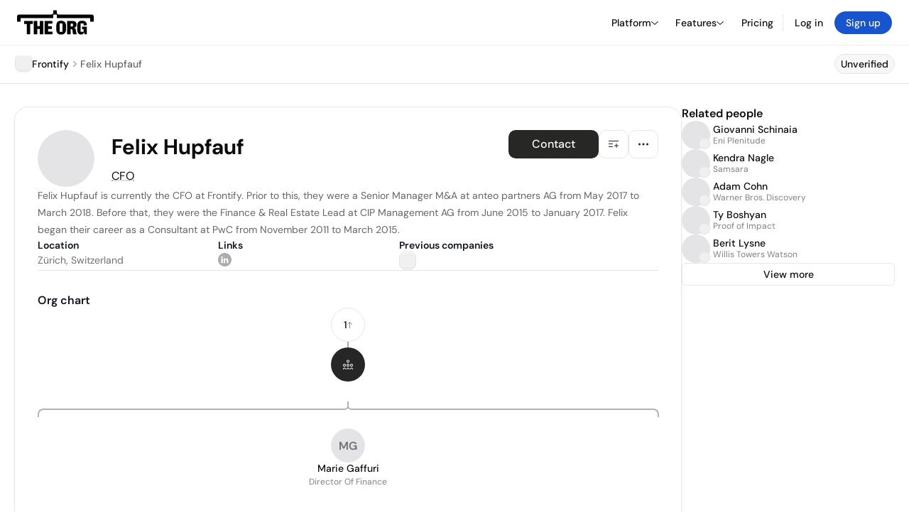

--- FILE ---
content_type: text/html; charset=utf-8
request_url: https://theorg.com/org/frontify/org-chart/felix-hupfauf
body_size: 24887
content:
<!DOCTYPE html><html class="no-js no-touch" lang="en"><head><link rel="apple-touch-icon" href="/_next/static/media/apple-touch-icon.64259cfd.png"/><link rel="dns-prefetch" href="https://cdn.theorg.com"/><link rel="preconnect" href="https://cdn.theorg.com"/><title>Felix Hupfauf - CFO at Frontify | The Org</title><meta name="viewport" content="width=device-width, initial-scale=1, maximum-scale=1.0, user-scalable=no"/><meta charSet="utf-8"/><meta name="mobile-web-app-capable" content="yes"/><meta name="apple-mobile-web-app-capable" content="yes"/><meta name="apple-mobile-web-app-status-bar-style" content="default"/><link rel="apple-touch-icon" href="/_next/static/media/apple-touch-icon.64259cfd.png"/><meta name="robots" content="all"/><meta name="description" content="Felix Hupfauf is currently the CFO at Frontify."/><meta name="thumbnail" content="https://cdn.theorg.com/4e11add2-037d-457b-a4d4-6661af89df8c_thumb.jpg"/><meta itemProp="name" content="Felix Hupfauf - CFO at Frontify | The Org"/><meta itemProp="description" content="Felix Hupfauf is currently the CFO at Frontify."/><meta itemProp="image" content="https://cdn.theorg.com/og/position?name=Felix+Hupfauf&amp;image=https%3A%2F%2Fcdn.theorg.com%2F4e11add2-037d-457b-a4d4-6661af89df8c_thumb.jpg&amp;position=CFO&amp;company=Frontify&amp;logo=https%3A%2F%2Fcdn.theorg.com%2F747c086c-c081-4d00-b802-efc12cda3c9d_thumb.jpg&amp;description=Felix+Hupfauf+is+currently+the+CFO+at+Frontify."/><meta name="twitter:card" content="summary_large_image"/><meta name="twitter:site" content="@theorghq"/><meta name="twitter:title" content="Felix Hupfauf - CFO at Frontify | The Org"/><meta name="twitter:description" content="Felix Hupfauf is currently the CFO at Frontify."/><meta name="twitter:creator" content="@theorghq"/><meta name="twitter:image" content="https://cdn.theorg.com/og/position?name=Felix+Hupfauf&amp;image=https%3A%2F%2Fcdn.theorg.com%2F4e11add2-037d-457b-a4d4-6661af89df8c_thumb.jpg&amp;position=CFO&amp;company=Frontify&amp;logo=https%3A%2F%2Fcdn.theorg.com%2F747c086c-c081-4d00-b802-efc12cda3c9d_thumb.jpg&amp;description=Felix+Hupfauf+is+currently+the+CFO+at+Frontify."/><meta property="twitter:url" content="https://theorg.com/org/frontify/org-chart/felix-hupfauf"/><meta property="og:title" content="Felix Hupfauf - CFO at Frontify | The Org"/><meta property="og:type" content="website"/><meta property="og:url" content="https://theorg.com/org/frontify/org-chart/felix-hupfauf"/><link rel="canonical" href="https://theorg.com/org/frontify/org-chart/felix-hupfauf"/><meta property="og:image" content="https://cdn.theorg.com/og/position?name=Felix+Hupfauf&amp;image=https%3A%2F%2Fcdn.theorg.com%2F4e11add2-037d-457b-a4d4-6661af89df8c_thumb.jpg&amp;position=CFO&amp;company=Frontify&amp;logo=https%3A%2F%2Fcdn.theorg.com%2F747c086c-c081-4d00-b802-efc12cda3c9d_thumb.jpg&amp;description=Felix+Hupfauf+is+currently+the+CFO+at+Frontify."/><meta property="og:image:width" content="2048"/><meta property="og:image:height" content="1200"/><meta property="og:description" content="Felix Hupfauf is currently the CFO at Frontify."/><meta property="og:site_name" content="THE ORG"/><meta property="fb:app_id" content="330925187371615"/><script id="org-amp-script" type="application/ld+json">{"@context":"https://schema.org","@type":"ProfilePage","breadcrumbs":{"@context":"https://schema.org","@type":"BreadcrumbList","itemListElement":[{"@type":"ListItem","position":1,"name":"Frontify","item":"https://theorg.com/org/frontify"},{"@type":"ListItem","position":2,"name":"Felix Hupfauf"}]},"mainEntity":{"@context":"https://schema.org","@type":"Person","image":"https://cdn.theorg.com/4e11add2-037d-457b-a4d4-6661af89df8c_medium.jpg","name":"Felix Hupfauf","jobTitle":"CFO","description":"Felix Hupfauf is currently the CFO at Frontify. Prior to this, they were a Senior Manager M&A at anteo partners AG from May 2017 to March 2018. Before that, they were the Finance & Real Estate Lead at CIP Management AG from June 2015 to January 2017. Felix began their career as a Consultant at PwC from November 2011 to March 2015.","sameAs":["https://www.linkedin.com/in/felix-hupfauf-761390196"],"worksFor":{"@context":"https://schema.org","@type":"Organization","name":"Frontify","legalName":"Frontify","logo":{"@type":"ImageObject","url":"https://cdn.theorg.com/747c086c-c081-4d00-b802-efc12cda3c9d_medium.jpg"}}}}</script><link rel="dns-prefetch" href="https://cdn.theorg.com"/><link rel="preconnect" href="https://cdn.theorg.com"/><link rel="preload" href="https://cdn.theorg.com/4e11add2-037d-457b-a4d4-6661af89df8c_thumb.jpg" as="image"/><meta name="next-head-count" content="37"/><style>
        /* Branding on the banner */
          a#CybotCookiebotDialogPoweredbyCybot,
          div#CybotCookiebotDialogPoweredByText,
          div#CybotCookiebotDialogHeader {
            display: none;
          }

          /* Branding on the Privacy trigger */
          #CookiebotWidget .CookiebotWidget-body .CookiebotWidget-main-logo {
              display: none;
          }
      </style><link rel="preconnect" href="https://consentcdn.cookiebot.com/"/><script async="" id="Cookiebot" src="https://consent.cookiebot.com/uc.js" data-cbid="46b327ce-c3bf-4c3a-94d7-32411fa4e7b8" type="text/javascript"></script><script id="aws-rum-script">
          (function(n,i,v,r,s,c,x,z){x=window.AwsRumClient={q:[],n:n,i:i,v:v,r:r,c:c};window[n]=function(c,p){x.q.push({c:c,p:p});};z=document.createElement('script');z.async=true;z.src=s;document.head.insertBefore(z,document.head.getElementsByTagName('script')[0]);})(
            'cwr',
            '25b33a8b-c0eb-46e6-8b46-ed0a214c9fff',
            '1.0.0-d2d559c',
            'us-west-1',
            'https://client.rum.us-east-1.amazonaws.com/1.19.0/cwr.js',
            {
              sessionSampleRate: 0.01,
              identityPoolId: "us-west-1:d68daa46-0bea-45a4-a95c-d0c514dc8de5",
              endpoint: "https://dataplane.rum.us-west-1.amazonaws.com",
              telemetries: ["errors","http"],
              allowCookies: true,
              enableXRay: false
            }
          );
        </script><link rel="preload" href="/_next/static/css/d37476114cf7a1d8.css?dpl=db11c1d84aa1514d745ec06f2eecdd84498dd1b137fb0c51a60a70ffcf236793363937313366313263623531303630303038653730633331" as="style"/><link rel="stylesheet" href="/_next/static/css/d37476114cf7a1d8.css?dpl=db11c1d84aa1514d745ec06f2eecdd84498dd1b137fb0c51a60a70ffcf236793363937313366313263623531303630303038653730633331" data-n-g=""/><link rel="preload" href="/_next/static/css/a75a47edc11b9300.css?dpl=db11c1d84aa1514d745ec06f2eecdd84498dd1b137fb0c51a60a70ffcf236793363937313366313263623531303630303038653730633331" as="style"/><link rel="stylesheet" href="/_next/static/css/a75a47edc11b9300.css?dpl=db11c1d84aa1514d745ec06f2eecdd84498dd1b137fb0c51a60a70ffcf236793363937313366313263623531303630303038653730633331" data-n-p=""/><link rel="preload" href="/_next/static/css/2b67e36b5351a15a.css?dpl=db11c1d84aa1514d745ec06f2eecdd84498dd1b137fb0c51a60a70ffcf236793363937313366313263623531303630303038653730633331" as="style"/><link rel="stylesheet" href="/_next/static/css/2b67e36b5351a15a.css?dpl=db11c1d84aa1514d745ec06f2eecdd84498dd1b137fb0c51a60a70ffcf236793363937313366313263623531303630303038653730633331" data-n-p=""/><link rel="preload" href="/_next/static/css/e867d8cbb91d2d2c.css?dpl=db11c1d84aa1514d745ec06f2eecdd84498dd1b137fb0c51a60a70ffcf236793363937313366313263623531303630303038653730633331" as="style"/><link rel="stylesheet" href="/_next/static/css/e867d8cbb91d2d2c.css?dpl=db11c1d84aa1514d745ec06f2eecdd84498dd1b137fb0c51a60a70ffcf236793363937313366313263623531303630303038653730633331"/><link rel="preload" href="/_next/static/css/f6cd5d3474c8b566.css?dpl=db11c1d84aa1514d745ec06f2eecdd84498dd1b137fb0c51a60a70ffcf236793363937313366313263623531303630303038653730633331" as="style"/><link rel="stylesheet" href="/_next/static/css/f6cd5d3474c8b566.css?dpl=db11c1d84aa1514d745ec06f2eecdd84498dd1b137fb0c51a60a70ffcf236793363937313366313263623531303630303038653730633331"/><link rel="preload" href="/_next/static/css/3d9e1ff967e6bdd9.css?dpl=db11c1d84aa1514d745ec06f2eecdd84498dd1b137fb0c51a60a70ffcf236793363937313366313263623531303630303038653730633331" as="style"/><link rel="stylesheet" href="/_next/static/css/3d9e1ff967e6bdd9.css?dpl=db11c1d84aa1514d745ec06f2eecdd84498dd1b137fb0c51a60a70ffcf236793363937313366313263623531303630303038653730633331"/><link rel="preload" href="/_next/static/css/1fa581172ebfb2ee.css?dpl=db11c1d84aa1514d745ec06f2eecdd84498dd1b137fb0c51a60a70ffcf236793363937313366313263623531303630303038653730633331" as="style"/><link rel="stylesheet" href="/_next/static/css/1fa581172ebfb2ee.css?dpl=db11c1d84aa1514d745ec06f2eecdd84498dd1b137fb0c51a60a70ffcf236793363937313366313263623531303630303038653730633331"/><link rel="preload" href="/_next/static/css/b48747324785e7ce.css?dpl=db11c1d84aa1514d745ec06f2eecdd84498dd1b137fb0c51a60a70ffcf236793363937313366313263623531303630303038653730633331" as="style"/><link rel="stylesheet" href="/_next/static/css/b48747324785e7ce.css?dpl=db11c1d84aa1514d745ec06f2eecdd84498dd1b137fb0c51a60a70ffcf236793363937313366313263623531303630303038653730633331"/><link rel="preload" href="/_next/static/css/2af55ba3fd19a702.css?dpl=db11c1d84aa1514d745ec06f2eecdd84498dd1b137fb0c51a60a70ffcf236793363937313366313263623531303630303038653730633331" as="style"/><link rel="stylesheet" href="/_next/static/css/2af55ba3fd19a702.css?dpl=db11c1d84aa1514d745ec06f2eecdd84498dd1b137fb0c51a60a70ffcf236793363937313366313263623531303630303038653730633331"/><link rel="preload" href="/_next/static/css/d94723060406447d.css?dpl=db11c1d84aa1514d745ec06f2eecdd84498dd1b137fb0c51a60a70ffcf236793363937313366313263623531303630303038653730633331" as="style"/><link rel="stylesheet" href="/_next/static/css/d94723060406447d.css?dpl=db11c1d84aa1514d745ec06f2eecdd84498dd1b137fb0c51a60a70ffcf236793363937313366313263623531303630303038653730633331"/><link rel="preload" href="/_next/static/css/26cf048982ed5753.css?dpl=db11c1d84aa1514d745ec06f2eecdd84498dd1b137fb0c51a60a70ffcf236793363937313366313263623531303630303038653730633331" as="style"/><link rel="stylesheet" href="/_next/static/css/26cf048982ed5753.css?dpl=db11c1d84aa1514d745ec06f2eecdd84498dd1b137fb0c51a60a70ffcf236793363937313366313263623531303630303038653730633331"/><noscript data-n-css=""></noscript><script defer="" nomodule="" src="/_next/static/chunks/polyfills-42372ed130431b0a.js?dpl=db11c1d84aa1514d745ec06f2eecdd84498dd1b137fb0c51a60a70ffcf236793363937313366313263623531303630303038653730633331"></script><script defer="" src="/_next/static/chunks/6064-9ac4112e9d395673.js?dpl=db11c1d84aa1514d745ec06f2eecdd84498dd1b137fb0c51a60a70ffcf236793363937313366313263623531303630303038653730633331"></script><script defer="" src="/_next/static/chunks/7583.c580e21c48dad48c.js?dpl=db11c1d84aa1514d745ec06f2eecdd84498dd1b137fb0c51a60a70ffcf236793363937313366313263623531303630303038653730633331"></script><script defer="" src="/_next/static/chunks/5403-a2f88b28d3ba5378.js?dpl=db11c1d84aa1514d745ec06f2eecdd84498dd1b137fb0c51a60a70ffcf236793363937313366313263623531303630303038653730633331"></script><script defer="" src="/_next/static/chunks/595-2479b77802ac3f83.js?dpl=db11c1d84aa1514d745ec06f2eecdd84498dd1b137fb0c51a60a70ffcf236793363937313366313263623531303630303038653730633331"></script><script defer="" src="/_next/static/chunks/8036-f6bde0eb3d00d7ae.js?dpl=db11c1d84aa1514d745ec06f2eecdd84498dd1b137fb0c51a60a70ffcf236793363937313366313263623531303630303038653730633331"></script><script defer="" src="/_next/static/chunks/6666-78d6d82f48cd7ffd.js?dpl=db11c1d84aa1514d745ec06f2eecdd84498dd1b137fb0c51a60a70ffcf236793363937313366313263623531303630303038653730633331"></script><script defer="" src="/_next/static/chunks/9054-fca9d50b479d0e80.js?dpl=db11c1d84aa1514d745ec06f2eecdd84498dd1b137fb0c51a60a70ffcf236793363937313366313263623531303630303038653730633331"></script><script defer="" src="/_next/static/chunks/5166-5818a1cbfd936eea.js?dpl=db11c1d84aa1514d745ec06f2eecdd84498dd1b137fb0c51a60a70ffcf236793363937313366313263623531303630303038653730633331"></script><script defer="" src="/_next/static/chunks/6167-2773e1da49bde09c.js?dpl=db11c1d84aa1514d745ec06f2eecdd84498dd1b137fb0c51a60a70ffcf236793363937313366313263623531303630303038653730633331"></script><script defer="" src="/_next/static/chunks/5763.fddbca22c43f4757.js?dpl=db11c1d84aa1514d745ec06f2eecdd84498dd1b137fb0c51a60a70ffcf236793363937313366313263623531303630303038653730633331"></script><script defer="" src="/_next/static/chunks/5594.fb6aa81946b3f801.js?dpl=db11c1d84aa1514d745ec06f2eecdd84498dd1b137fb0c51a60a70ffcf236793363937313366313263623531303630303038653730633331"></script><script defer="" src="/_next/static/chunks/5675-d6125e4f7c7f0001.js?dpl=db11c1d84aa1514d745ec06f2eecdd84498dd1b137fb0c51a60a70ffcf236793363937313366313263623531303630303038653730633331"></script><script defer="" src="/_next/static/chunks/8124-c5910b2597d6e037.js?dpl=db11c1d84aa1514d745ec06f2eecdd84498dd1b137fb0c51a60a70ffcf236793363937313366313263623531303630303038653730633331"></script><script defer="" src="/_next/static/chunks/8394-e0c58b636c057564.js?dpl=db11c1d84aa1514d745ec06f2eecdd84498dd1b137fb0c51a60a70ffcf236793363937313366313263623531303630303038653730633331"></script><script defer="" src="/_next/static/chunks/956-11b005fb92821045.js?dpl=db11c1d84aa1514d745ec06f2eecdd84498dd1b137fb0c51a60a70ffcf236793363937313366313263623531303630303038653730633331"></script><script defer="" src="/_next/static/chunks/2930-6e1b868cabeaf073.js?dpl=db11c1d84aa1514d745ec06f2eecdd84498dd1b137fb0c51a60a70ffcf236793363937313366313263623531303630303038653730633331"></script><script defer="" src="/_next/static/chunks/4298-c66791bcc95dd0f4.js?dpl=db11c1d84aa1514d745ec06f2eecdd84498dd1b137fb0c51a60a70ffcf236793363937313366313263623531303630303038653730633331"></script><script defer="" src="/_next/static/chunks/3921-7aa589a10fa50934.js?dpl=db11c1d84aa1514d745ec06f2eecdd84498dd1b137fb0c51a60a70ffcf236793363937313366313263623531303630303038653730633331"></script><script defer="" src="/_next/static/chunks/115-c847a14428f0be6f.js?dpl=db11c1d84aa1514d745ec06f2eecdd84498dd1b137fb0c51a60a70ffcf236793363937313366313263623531303630303038653730633331"></script><script defer="" src="/_next/static/chunks/7188-9e014de5fdf72156.js?dpl=db11c1d84aa1514d745ec06f2eecdd84498dd1b137fb0c51a60a70ffcf236793363937313366313263623531303630303038653730633331"></script><script defer="" src="/_next/static/chunks/2291-133af90a3a542e0b.js?dpl=db11c1d84aa1514d745ec06f2eecdd84498dd1b137fb0c51a60a70ffcf236793363937313366313263623531303630303038653730633331"></script><script defer="" src="/_next/static/chunks/1316-4ab3e348a21f4a53.js?dpl=db11c1d84aa1514d745ec06f2eecdd84498dd1b137fb0c51a60a70ffcf236793363937313366313263623531303630303038653730633331"></script><script defer="" src="/_next/static/chunks/3945-e251021864123278.js?dpl=db11c1d84aa1514d745ec06f2eecdd84498dd1b137fb0c51a60a70ffcf236793363937313366313263623531303630303038653730633331"></script><script defer="" src="/_next/static/chunks/185-ffcffae795b402a8.js?dpl=db11c1d84aa1514d745ec06f2eecdd84498dd1b137fb0c51a60a70ffcf236793363937313366313263623531303630303038653730633331"></script><script defer="" src="/_next/static/chunks/6815-09ca73f3722a36ef.js?dpl=db11c1d84aa1514d745ec06f2eecdd84498dd1b137fb0c51a60a70ffcf236793363937313366313263623531303630303038653730633331"></script><script defer="" src="/_next/static/chunks/4736-57ee3c2bb0454867.js?dpl=db11c1d84aa1514d745ec06f2eecdd84498dd1b137fb0c51a60a70ffcf236793363937313366313263623531303630303038653730633331"></script><script defer="" src="/_next/static/chunks/1737-ef6038783bf2a3e9.js?dpl=db11c1d84aa1514d745ec06f2eecdd84498dd1b137fb0c51a60a70ffcf236793363937313366313263623531303630303038653730633331"></script><script defer="" src="/_next/static/chunks/2053-07439d0aad506703.js?dpl=db11c1d84aa1514d745ec06f2eecdd84498dd1b137fb0c51a60a70ffcf236793363937313366313263623531303630303038653730633331"></script><script defer="" src="/_next/static/chunks/3745-52351a1555d64a1c.js?dpl=db11c1d84aa1514d745ec06f2eecdd84498dd1b137fb0c51a60a70ffcf236793363937313366313263623531303630303038653730633331"></script><script defer="" src="/_next/static/chunks/9112-4385ee409287d68f.js?dpl=db11c1d84aa1514d745ec06f2eecdd84498dd1b137fb0c51a60a70ffcf236793363937313366313263623531303630303038653730633331"></script><script defer="" src="/_next/static/chunks/6698-5a274c6f2b0716c7.js?dpl=db11c1d84aa1514d745ec06f2eecdd84498dd1b137fb0c51a60a70ffcf236793363937313366313263623531303630303038653730633331"></script><script src="/_next/static/chunks/webpack-a88998e90c9c6503.js?dpl=db11c1d84aa1514d745ec06f2eecdd84498dd1b137fb0c51a60a70ffcf236793363937313366313263623531303630303038653730633331" defer=""></script><script src="/_next/static/chunks/framework-94bd750d1b93951a.js?dpl=db11c1d84aa1514d745ec06f2eecdd84498dd1b137fb0c51a60a70ffcf236793363937313366313263623531303630303038653730633331" defer=""></script><script src="/_next/static/chunks/main-a3731bed92f9fe49.js?dpl=db11c1d84aa1514d745ec06f2eecdd84498dd1b137fb0c51a60a70ffcf236793363937313366313263623531303630303038653730633331" defer=""></script><script src="/_next/static/chunks/pages/_app-9b759ab0f40303cf.js?dpl=db11c1d84aa1514d745ec06f2eecdd84498dd1b137fb0c51a60a70ffcf236793363937313366313263623531303630303038653730633331" defer=""></script><script src="/_next/static/chunks/1664-097cf1773184f113.js?dpl=db11c1d84aa1514d745ec06f2eecdd84498dd1b137fb0c51a60a70ffcf236793363937313366313263623531303630303038653730633331" defer=""></script><script src="/_next/static/chunks/2765-e66ae06e9c023488.js?dpl=db11c1d84aa1514d745ec06f2eecdd84498dd1b137fb0c51a60a70ffcf236793363937313366313263623531303630303038653730633331" defer=""></script><script src="/_next/static/chunks/7767-9941bfd1874e6822.js?dpl=db11c1d84aa1514d745ec06f2eecdd84498dd1b137fb0c51a60a70ffcf236793363937313366313263623531303630303038653730633331" defer=""></script><script src="/_next/static/chunks/9368-0236eaab4cd842e1.js?dpl=db11c1d84aa1514d745ec06f2eecdd84498dd1b137fb0c51a60a70ffcf236793363937313366313263623531303630303038653730633331" defer=""></script><script src="/_next/static/chunks/8155-71b9c4c32fec240f.js?dpl=db11c1d84aa1514d745ec06f2eecdd84498dd1b137fb0c51a60a70ffcf236793363937313366313263623531303630303038653730633331" defer=""></script><script src="/_next/static/chunks/4906-115b9b6e02073cc5.js?dpl=db11c1d84aa1514d745ec06f2eecdd84498dd1b137fb0c51a60a70ffcf236793363937313366313263623531303630303038653730633331" defer=""></script><script src="/_next/static/chunks/3537-fd6e726f4d672916.js?dpl=db11c1d84aa1514d745ec06f2eecdd84498dd1b137fb0c51a60a70ffcf236793363937313366313263623531303630303038653730633331" defer=""></script><script src="/_next/static/chunks/7887-7069638910a709de.js?dpl=db11c1d84aa1514d745ec06f2eecdd84498dd1b137fb0c51a60a70ffcf236793363937313366313263623531303630303038653730633331" defer=""></script><script src="/_next/static/chunks/4712-bb26b6e186408809.js?dpl=db11c1d84aa1514d745ec06f2eecdd84498dd1b137fb0c51a60a70ffcf236793363937313366313263623531303630303038653730633331" defer=""></script><script src="/_next/static/chunks/5041-e221f794f9a8121d.js?dpl=db11c1d84aa1514d745ec06f2eecdd84498dd1b137fb0c51a60a70ffcf236793363937313366313263623531303630303038653730633331" defer=""></script><script src="/_next/static/chunks/1867-06e15a3f8945d808.js?dpl=db11c1d84aa1514d745ec06f2eecdd84498dd1b137fb0c51a60a70ffcf236793363937313366313263623531303630303038653730633331" defer=""></script><script src="/_next/static/chunks/3670-d3c2cf7c4d7c11cf.js?dpl=db11c1d84aa1514d745ec06f2eecdd84498dd1b137fb0c51a60a70ffcf236793363937313366313263623531303630303038653730633331" defer=""></script><script src="/_next/static/chunks/6888-ba519d47a52a11eb.js?dpl=db11c1d84aa1514d745ec06f2eecdd84498dd1b137fb0c51a60a70ffcf236793363937313366313263623531303630303038653730633331" defer=""></script><script src="/_next/static/chunks/1033-c75e4c5fc583579a.js?dpl=db11c1d84aa1514d745ec06f2eecdd84498dd1b137fb0c51a60a70ffcf236793363937313366313263623531303630303038653730633331" defer=""></script><script src="/_next/static/chunks/9629-d4974792c2c80034.js?dpl=db11c1d84aa1514d745ec06f2eecdd84498dd1b137fb0c51a60a70ffcf236793363937313366313263623531303630303038653730633331" defer=""></script><script src="/_next/static/chunks/3330-6b2f408e8911b4c8.js?dpl=db11c1d84aa1514d745ec06f2eecdd84498dd1b137fb0c51a60a70ffcf236793363937313366313263623531303630303038653730633331" defer=""></script><script src="/_next/static/chunks/1459-b49b4b832a8eaa5a.js?dpl=db11c1d84aa1514d745ec06f2eecdd84498dd1b137fb0c51a60a70ffcf236793363937313366313263623531303630303038653730633331" defer=""></script><script src="/_next/static/chunks/3587-cf9f3060a90bd79a.js?dpl=db11c1d84aa1514d745ec06f2eecdd84498dd1b137fb0c51a60a70ffcf236793363937313366313263623531303630303038653730633331" defer=""></script><script src="/_next/static/chunks/4968-a04761ef989b9b96.js?dpl=db11c1d84aa1514d745ec06f2eecdd84498dd1b137fb0c51a60a70ffcf236793363937313366313263623531303630303038653730633331" defer=""></script><script src="/_next/static/chunks/5936-8752fcb78cdc81e5.js?dpl=db11c1d84aa1514d745ec06f2eecdd84498dd1b137fb0c51a60a70ffcf236793363937313366313263623531303630303038653730633331" defer=""></script><script src="/_next/static/chunks/9078-c7b2c5ea5189601e.js?dpl=db11c1d84aa1514d745ec06f2eecdd84498dd1b137fb0c51a60a70ffcf236793363937313366313263623531303630303038653730633331" defer=""></script><script src="/_next/static/chunks/2910-9417df9fe5d394ff.js?dpl=db11c1d84aa1514d745ec06f2eecdd84498dd1b137fb0c51a60a70ffcf236793363937313366313263623531303630303038653730633331" defer=""></script><script src="/_next/static/chunks/9830-c38be7f8ae7843a1.js?dpl=db11c1d84aa1514d745ec06f2eecdd84498dd1b137fb0c51a60a70ffcf236793363937313366313263623531303630303038653730633331" defer=""></script><script src="/_next/static/chunks/9636-9bcd40ae23466b82.js?dpl=db11c1d84aa1514d745ec06f2eecdd84498dd1b137fb0c51a60a70ffcf236793363937313366313263623531303630303038653730633331" defer=""></script><script src="/_next/static/chunks/5224-6b8360db4eb51663.js?dpl=db11c1d84aa1514d745ec06f2eecdd84498dd1b137fb0c51a60a70ffcf236793363937313366313263623531303630303038653730633331" defer=""></script><script src="/_next/static/chunks/pages/org/%5BcompanySlug%5D/org-chart/%5BpositionSlug%5D-14bcaf2af892d684.js?dpl=db11c1d84aa1514d745ec06f2eecdd84498dd1b137fb0c51a60a70ffcf236793363937313366313263623531303630303038653730633331" defer=""></script><script src="/_next/static/C04ZCN0zsbcA49ELdwknc/_buildManifest.js?dpl=db11c1d84aa1514d745ec06f2eecdd84498dd1b137fb0c51a60a70ffcf236793363937313366313263623531303630303038653730633331" defer=""></script><script src="/_next/static/C04ZCN0zsbcA49ELdwknc/_ssgManifest.js?dpl=db11c1d84aa1514d745ec06f2eecdd84498dd1b137fb0c51a60a70ffcf236793363937313366313263623531303630303038653730633331" defer=""></script><style data-styled="" data-styled-version="5.3.6">@font-face{font-family:'DMSans';src:url('https://cdn.theorg.com/fonts/DMSans-Variable.woff2') format('woff2');font-weight:100 1000;font-style:normal;font-display:swap;}/*!sc*/
@font-face{font-family:'Inter';src:url('https://cdn.theorg.com/fonts/Inter/Regular/Inter-Regular.woff2') format('woff2'),url('https://cdn.theorg.com/fonts/Inter/Regular/Inter-Regular.woff') format('woff');font-weight:400;font-style:normal;font-display:swap;}/*!sc*/
@font-face{font-family:'Inter';src:url('https://cdn.theorg.com/fonts/Inter/Italic/Inter-Italic.woff2') format('woff2'),url('https://cdn.theorg.com/fonts/Inter/Italic/Inter-Italic.woff') format('woff');font-weight:400;font-style:italic;font-display:swap;}/*!sc*/
@font-face{font-family:'Inter';src:url('https://cdn.theorg.com/fonts/Inter/Medium/Inter-Medium.woff2') format('woff2'),url('https://cdn.theorg.com/fonts/Inter/Medium/Inter-Medium.woff') format('woff');font-weight:500;font-style:normal;font-display:swap;}/*!sc*/
@font-face{font-family:'Inter';src:url("https://cdn.theorg.com/fonts/Inter/SemiBold/Inter-SemiBold.woff2") format("woff2"),url("https://cdn.theorg.com/fonts/Inter/SemiBold/Inter-SemiBold.woff") format("woff");font-weight:600;font-style:normal;font-display:swap;}/*!sc*/
@font-face{font-family:'Inter';src:url('https://cdn.theorg.com/fonts/Inter/Bold/Inter-Bold.woff2') format('woff2'),url('https://cdn.theorg.com/fonts/Inter/Bold/Inter-Bold.woff') format('woff');font-weight:700;font-style:normal;font-display:swap;}/*!sc*/
@font-face{font-family:'Inter';src:url('https://cdn.theorg.com/fonts/Inter/Black/Inter-Black.woff2') format('woff2'),url('https://cdn.theorg.com/fonts/Inter/Black/Inter-Black.woff') format('woff');font-weight:900;font-style:normal;font-display:swap;}/*!sc*/
@font-face{font-family:'PP Right Grotesk';font-style:normal;font-weight:900;font-display:swap;src:url('https://cdn.theorg.com/fonts/PPRightGrotesk/Black/PPRightGrotesk-CompactBlack.woff2') format('woff2'),url('https://cdn.theorg.com/fonts/PPRightGrotesk/Black/PPRightGrotesk-CompactBlack.woff') format('woff');}/*!sc*/
@font-face{font-family:'PP Right Grotesk';font-style:italic;font-weight:900;font-display:swap;src:url('https://cdn.theorg.com/fonts/PPRightGrotesk/Italic/PPRightGrotesk-SpatialBlackItalic.woff2') format('woff2'),url('https://cdn.theorg.com/fonts/PPRightGrotesk/Italic/PPRightGrotesk-SpatialBlackItalic.woff') format('woff');}/*!sc*/
@font-face{font-family:'Inter';font-style:normal;font-weight:400;font-display:swap;src:url("https://cdn.theorg.com/fonts/Inter/Regular/Inter-Regular.woff2") format("woff2"),url("https://cdn.theorg.com/fonts/Inter/Regular/Inter-Regular.woff") format("woff");}/*!sc*/
@font-face{font-family:'Inter';font-style:italic;font-weight:400;font-display:swap;src:url("https://cdn.theorg.com/fonts/Inter/Italic/Inter-Italic.woff2") format("woff2"),url("https://cdn.theorg.com/fonts/Inter/Italic/Inter-Italic.woff") format("woff");}/*!sc*/
@font-face{font-family:'Inter';font-style:normal;font-weight:500;font-display:swap;src:url("https://cdn.theorg.com/fonts/Inter/Medium/Inter-Medium.woff2") format("woff2"),url("https://cdn.theorg.com/fonts/Inter/Medium/Inter-Medium.woff") format("woff");}/*!sc*/
@font-face{font-family:'Inter';font-style:normal;font-weight:600;font-display:swap;src:url("https://cdn.theorg.com/fonts/Inter/SemiBold/Inter-SemiBold.woff2") format("woff2"),url("https://cdn.theorg.com/fonts/Inter/SemiBold/Inter-SemiBold.woff") format("woff");}/*!sc*/
@font-face{font-family:'Inter';font-style:normal;font-weight:700;font-display:swap;src:url("https://cdn.theorg.com/fonts/Inter/Bold/Inter-Bold.woff2") format("woff2"),url("https://cdn.theorg.com/fonts/Inter/Bold/Inter-Bold.woff") format("woff");}/*!sc*/
@font-face{font-family:'Inter';font-style:normal;font-weight:900;font-display:swap;src:url("https://cdn.theorg.com/fonts/Inter/Black/Inter-Black.woff2") format("woff2"),url("https://cdn.theorg.com/fonts/Inter/Black/Inter-Black.woff") format("woff");}/*!sc*/
@font-face{font-family:'PP Editorial New';font-style:normal;font-weight:400;font-display:swap;src:url('https://cdn.theorg.com/fonts/PPEditorialNew/PPEditorialNew-Regular.woff2') format('woff2'),url('https://cdn.theorg.com/fonts/PPEditorialNew/PPEditorialNew-Regular.woff') format('woff');}/*!sc*/
@font-face{font-family:'Instrument Serif';font-style:normal;font-weight:400;font-display:swap;src:url('https://cdn.theorg.com/fonts/InstrumentSerif/InstrumentSerif-Regular.woff2') format('woff2'),url('https://cdn.theorg.com/fonts/InstrumentSerif/InstrumentSerif-Regular.woff') format('woff');}/*!sc*/
@font-face{font-family:'Instrument Sans';font-style:normal;font-weight:400;font-display:swap;src:url('https://cdn.theorg.com/fonts/InstrumentSans/InstrumentSans-Regular.woff2') format('woff2'),url('https://cdn.theorg.com/fonts/InstrumentSans/InstrumentSans-Regular.woff') format('woff');}/*!sc*/
@font-face{font-family:'Inter Display';font-style:normal;font-weight:400;font-display:swap;src:url('https://cdn.theorg.com/fonts/Inter/InterDisplay-Regular.woff2') format('woff2');}/*!sc*/
@font-face{font-family:'Inter Display';font-style:normal;font-weight:500;font-display:swap;src:url('https://cdn.theorg.com/fonts/Inter/InterDisplay-Medium.woff2') format('woff2');}/*!sc*/
@font-face{font-family:'Inter Display';font-style:normal;font-weight:600;font-display:swap;src:url('https://cdn.theorg.com/fonts/Inter/InterDisplay-SemiBold.woff2') format('woff2');}/*!sc*/
@font-face{font-family:'Inter Display';font-style:normal;font-weight:700;font-display:swap;src:url('https://cdn.theorg.com/fonts/Inter/InterDisplay-Bold.woff2') format('woff2');}/*!sc*/
html{color:hsl(0,0%,5%);font-size:16px;font-family:'DMSans',sans-serif;box-sizing:border-box;-webkit-font-smoothing:antialiased;text-rendering:optimizeLegibility;-moz-osx-font-smoothing:grayscale;line-height:1.15;-webkit-text-size-adjust:100%;}/*!sc*/
body{margin:0;background-color:hsl(0,0%,100%);-webkit-tap-highlight-color:transparent;overflow-x:hidden;}/*!sc*/
*,*::before,*::after{-webkit-box-sizing:inherit;box-sizing:inherit;}/*!sc*/
img{image-rendering:-webkit-optimize-contrast;}/*!sc*/
@media (-webkit-min-device-pixel-ratio:2),(min-resolution:192dpi){img{image-rendering:auto;}}/*!sc*/
button,a{-webkit-appearance:none;-moz-appearance:none;-webkit-appearance:none;-moz-appearance:none;appearance:none;margin:0;padding:0;border-width:0;background:none;-webkit-text-decoration:none;text-decoration:none;font-size:inherit;outline:none;}/*!sc*/
button:hover,a:hover{cursor:pointer;}/*!sc*/
a{color:#0F4BE5;}/*!sc*/
button{font-family:'DMSans',sans-serif;overflow:visible;}/*!sc*/
button::-moz-focus-inner{border:0;padding:0;}/*!sc*/
input:-webkit-autofill,input:-webkit-autofill:hover,input:-webkit-autofill:focus,input:-webkit-autofill:active{-webkit-transition:color 9999s ease-out,background-color 9999s ease-out;transition:color 9999s ease-out,background-color 9999s ease-out;-webkit-transition-delay:9999s;transition-delay:9999s;}/*!sc*/
input::-webkit-input-placeholder{line-height:normal !important;}/*!sc*/
input{font-family:'DMSans',sans-serif;}/*!sc*/
input[type="search"]::-webkit-search-decoration,input[type="search"]::-webkit-search-cancel-button,input[type="search"]::-webkit-search-results-button,input[type="search"]::-webkit-search-results-decoration{-webkit-appearance:none;}/*!sc*/
hr{display:block;height:1px;border:0;border-top:1px solid #eaeaeb;margin:1em 0;padding:0;box-sizing:content-box;overflow:visible;}/*!sc*/
audio,canvas,iframe,img,svg,video{vertical-align:middle;}/*!sc*/
fieldset{border:0;margin:0;padding:0;}/*!sc*/
textarea{resize:vertical;font-family:inherit;}/*!sc*/
select{background:inherit;}/*!sc*/
.ios-fix{position:fixed;left:0;right:0;}/*!sc*/
#_hj_feedback_container{z-index:600;position:relative;}/*!sc*/
.browserupgrade{margin:0.2em 0;background:#ccc;color:#0a0a0b;padding:0.2em 0;}/*!sc*/
.ReactCrop{background-color:transparent;border:1px solid white;}/*!sc*/
.ReactCrop__image{max-height:50vh;}/*!sc*/
@-webkit-keyframes react-loading-skeleton{100%{-webkit-transform:translateX(100%);-ms-transform:translateX(100%);transform:translateX(100%);}}/*!sc*/
@keyframes react-loading-skeleton{100%{-webkit-transform:translateX(100%);-ms-transform:translateX(100%);transform:translateX(100%);}}/*!sc*/
.react-loading-skeleton{--base-color:#ebebeb;--highlight-color:#f8f8f8;--animation-duration:1.5s;--animation-direction:normal;--pseudo-element-display:block;background-color:var(--base-color);width:100%;border-radius:0.25rem;display:-webkit-inline-box;display:-webkit-inline-flex;display:-ms-inline-flexbox;display:inline-flex;line-height:1;position:relative;-webkit-user-select:none;-moz-user-select:none;-ms-user-select:none;user-select:none;overflow:hidden;}/*!sc*/
.react-loading-skeleton::after{content:' ';display:var(--pseudo-element-display);position:absolute;top:0;left:0;right:0;height:100%;background-repeat:no-repeat;background-image:linear-gradient( 90deg,var(--base-color),var(--highlight-color),var(--base-color) );-webkit-transform:translateX(-100%);-ms-transform:translateX(-100%);transform:translateX(-100%);-webkit-animation-name:react-loading-skeleton;animation-name:react-loading-skeleton;-webkit-animation-direction:var(--animation-direction);animation-direction:var(--animation-direction);-webkit-animation-duration:var(--animation-duration);animation-duration:var(--animation-duration);-webkit-animation-timing-function:ease-in-out;animation-timing-function:ease-in-out;-webkit-animation-iteration-count:infinite;animation-iteration-count:infinite;}/*!sc*/
@media (prefers-reduced-motion){.react-loading-skeleton{--pseudo-element-display:none;}}/*!sc*/
.grecaptcha-badge{visibility:hidden !important;}/*!sc*/
data-styled.g1[id="sc-global-bMQxOs1"]{content:"sc-global-bMQxOs1,"}/*!sc*/
.jcPqlu{margin:0;font-size:16px;line-height:1;text-align:start;font-weight:400;color:hsl(0,0%,5%);white-space:pre-wrap;}/*!sc*/
.gDIsPF{margin:0;font-size:14px;line-height:1;text-align:start;font-weight:500;color:hsl(0,0%,5%);white-space:pre-wrap;}/*!sc*/
.ghVvoR{margin:0;font-size:16px;line-height:1;text-align:start;font-weight:700;color:hsl(0,0%,5%);white-space:pre-wrap;}/*!sc*/
.giVznU{margin:0;font-size:14px;line-height:1.75;text-align:start;font-weight:400;color:hsl(0,0%,40%);white-space:normal;}/*!sc*/
.dcwZRE{margin:0;font-size:14px;line-height:1.5;text-align:start;font-weight:600;color:#111321;white-space:pre-wrap;}/*!sc*/
.jshZOX{margin:0;font-size:14px;line-height:1.5;text-align:start;font-weight:600;color:#111321;white-space:nowrap;}/*!sc*/
data-styled.g2[id="sc-50ad6258-0"]{content:"jcPqlu,gDIsPF,ghVvoR,giVznU,dcwZRE,jshZOX,"}/*!sc*/
.iA-DRcw .lazy-load-image-background.opacity{opacity:0;}/*!sc*/
.iA-DRcw .lazy-load-image-background.opacity.lazy-load-image-loaded{opacity:1;-webkit-transition:opacity 0.175s;transition:opacity 0.175s;}/*!sc*/
data-styled.g24[id="sc-6f3e284-0"]{content:"iA-DRcw,"}/*!sc*/
.brtnyL{height:100%;width:100%;}/*!sc*/
data-styled.g25[id="sc-6f3e284-1"]{content:"brtnyL,"}/*!sc*/
.iPsfJV{display:-webkit-box;display:-webkit-flex;display:-ms-flexbox;display:flex;position:relative;overflow:visible !important;-webkit-box-pack:center;-webkit-justify-content:center;-ms-flex-pack:center;justify-content:center;-webkit-align-items:center;-webkit-box-align:center;-ms-flex-align:center;align-items:center;width:calc(3 * 8px);height:calc(3 * 8px);border-radius:8px;background-color:#f0f0f0;-webkit-flex-shrink:0;-ms-flex-negative:0;flex-shrink:0;color:white;}/*!sc*/
.eHZNEo{display:-webkit-box;display:-webkit-flex;display:-ms-flexbox;display:flex;position:relative;overflow:visible !important;-webkit-box-pack:center;-webkit-justify-content:center;-ms-flex-pack:center;justify-content:center;-webkit-align-items:center;-webkit-box-align:center;-ms-flex-align:center;align-items:center;width:calc(2 * 8px);height:calc(2 * 8px);border-radius:5px;background-color:#f0f0f0;-webkit-flex-shrink:0;-ms-flex-negative:0;flex-shrink:0;color:white;}/*!sc*/
data-styled.g26[id="sc-b0dd8cd4-0"]{content:"iPsfJV,eHZNEo,"}/*!sc*/
.gIHpSk{border:1px solid #e4e4e7;border-radius:8px;width:calc(3 * 8px);height:calc(3 * 8px);}/*!sc*/
.cUJCEp{border:1px solid #e4e4e7;border-radius:5px;width:calc(2 * 8px);height:calc(2 * 8px);}/*!sc*/
data-styled.g27[id="sc-b0dd8cd4-1"]{content:"gIHpSk,cUJCEp,"}/*!sc*/
.jgNZOx{position:-webkit-sticky;position:sticky;z-index:30;top:calc(var(--header-height) - 1px);margin-top:-1px;width:100%;-webkit-clip-path:inset(0 0 -10px 0);clip-path:inset(0 0 -10px 0);-webkit-backdrop-filter:saturate(180%) blur(24px);backdrop-filter:saturate(180%) blur(24px);background:rgba(255,255,255,0.95);border-bottom:1px solid hsla(0,0%,0%,0.1);-webkit-backdrop-filter:saturate(180%) blur(20px);-webkit-backdrop-filter:blur(10px);backdrop-filter:blur(10px);background:rgba(255,255,255,0.87);}/*!sc*/
data-styled.g34[id="sc-b7350130-0"]{content:"jgNZOx,"}/*!sc*/
.dJHWdM{min-height:54px;padding:0;display:-webkit-box;display:-webkit-flex;display:-ms-flexbox;display:flex;-webkit-align-items:center;-webkit-box-align:center;-ms-flex-align:center;align-items:center;-webkit-box-pack:justify;-webkit-justify-content:space-between;-ms-flex-pack:justify;justify-content:space-between;margin:auto;box-sizing:content-box;position:relative;}/*!sc*/
.dJHWdM::after{content:'';position:absolute;top:0;bottom:0;right:0;width:20px;background:linear-gradient(to left,rgba(255,255,255,0.95),transparent);pointer-events:none;z-index:1;}/*!sc*/
@media (--bp-desktop){.dJHWdM{padding:2px 24px 3px;}}/*!sc*/
.dJHWdM > *{box-sizing:border-box;}/*!sc*/
data-styled.g35[id="sc-b7350130-1"]{content:"dJHWdM,"}/*!sc*/
.gVhLGO{-webkit-flex:1;-ms-flex:1;flex:1;min-width:0;position:relative;}/*!sc*/
.gVhLGO::after{content:'';position:absolute;top:0;bottom:0;right:0;width:20px;background:linear-gradient(to left,rgba(255,255,255,0.95),transparent);pointer-events:none;z-index:1;}/*!sc*/
data-styled.g36[id="sc-b7350130-2"]{content:"gVhLGO,"}/*!sc*/
.jmslP{font-size:var(--fs-3);list-style:none;display:-webkit-box;display:-webkit-flex;display:-ms-flexbox;display:flex;padding:0 0 0 21px;margin:0;-webkit-align-items:center;-webkit-box-align:center;-ms-flex-align:center;align-items:center;gap:4px;white-space:nowrap;overflow-x:auto;-ms-overflow-style:none;}/*!sc*/
.jmslP::-webkit-scrollbar{display:none;}/*!sc*/
.jmslP > li{display:-webkit-box;display:-webkit-flex;display:-ms-flexbox;display:flex;-webkit-align-items:center;-webkit-box-align:center;-ms-flex-align:center;align-items:center;gap:4px;-webkit-flex-shrink:0;-ms-flex-negative:0;flex-shrink:0;}/*!sc*/
.jmslP > li:hover a,.jmslP > li:hover button{-webkit-text-decoration:underline;text-decoration:underline;color:var(--neutral-100);}/*!sc*/
.jmslP > li:last-child:not(:first-child){-webkit-text-decoration:none;text-decoration:none;color:hsl(0,0%,40%);padding-right:20px;}/*!sc*/
.jmslP > li:last-child:not(:first-child) a,.jmslP > li:last-child:not(:first-child) button{-webkit-text-decoration:none;text-decoration:none;color:hsl(0,0%,40%);}/*!sc*/
.jmslP > li:first-child > svg{display:none;}/*!sc*/
data-styled.g37[id="sc-b7350130-3"]{content:"jmslP,"}/*!sc*/
.XnqQR{font-size:14px;font-weight:500;color:hsl(0,0%,5%);background:none;border:none;padding:0;cursor:pointer;font-family:inherit;}/*!sc*/
.XnqQR:hover{-webkit-text-decoration:underline;text-decoration:underline;color:var(--neutral-100);}/*!sc*/
data-styled.g39[id="sc-b7350130-5"]{content:"XnqQR,"}/*!sc*/
.hsPqZj{display:-webkit-box;display:-webkit-flex;display:-ms-flexbox;display:flex;gap:8px;-webkit-align-items:center;-webkit-box-align:center;-ms-flex-align:center;align-items:center;}/*!sc*/
data-styled.g40[id="sc-b7350130-6"]{content:"hsPqZj,"}/*!sc*/
.fgqNYR{white-space:nowrap !important;}/*!sc*/
data-styled.g41[id="sc-b7350130-7"]{content:"fgqNYR,"}/*!sc*/
.RJWRA{padding-left:20px;padding-right:20px;margin:0 auto;max-width:1288px;box-sizing:content-box;}/*!sc*/
@media (min-width:992px){.RJWRA{padding-left:20px;padding-right:20px;}}/*!sc*/
.RJWRA > *{box-sizing:border-box;}/*!sc*/
data-styled.g48[id="sc-b3d4c3-0"]{content:"RJWRA,"}/*!sc*/
.jHkhlk{display:grid;-webkit-align-items:center;-webkit-box-align:center;-ms-flex-align:center;align-items:center;grid-template-areas:'leftCol topRow' 'leftCol bottomRow';grid-row-gap:4px;grid-column-gap:12px;grid-template-columns:fit-content(100%) 1fr;}/*!sc*/
data-styled.g49[id="sc-fd87ca3d-0"]{content:"jHkhlk,"}/*!sc*/
.ebZEAX{grid-area:leftCol;grid-row-start:1;grid-row-end:3;}/*!sc*/
data-styled.g50[id="sc-fd87ca3d-1"]{content:"ebZEAX,"}/*!sc*/
.igAIRr{grid-area:topRow;}/*!sc*/
data-styled.g51[id="sc-fd87ca3d-2"]{content:"igAIRr,"}/*!sc*/
.jDgtpS{grid-area:bottomRow;}/*!sc*/
data-styled.g52[id="sc-fd87ca3d-3"]{content:"jDgtpS,"}/*!sc*/
.gzlayP{font-family:'DMSans',sans-serif;font-size:14px;color:#21201c;font-weight:500;}/*!sc*/
.cmNXJU{font-family:'DMSans',sans-serif;font-size:14px;color:hsl(0,0%,5%);font-weight:500;}/*!sc*/
.kMagxX{font-family:'DMSans',sans-serif;font-size:16px;color:#fdfdfc;font-weight:500;}/*!sc*/
data-styled.g54[id="sc-884f44d3-0"]{content:"gzlayP,cmNXJU,kMagxX,"}/*!sc*/
.hUPqrb{-webkit-transition:all 0.1s ease-in-out;transition:all 0.1s ease-in-out;white-space:nowrap;cursor:pointer !important;display:-webkit-box;display:-webkit-flex;display:-ms-flexbox;display:flex;-webkit-flex-shrink:0;-ms-flex-negative:0;flex-shrink:0;-webkit-box-pack:center;-webkit-justify-content:center;-ms-flex-pack:center;justify-content:center;-webkit-align-items:center;-webkit-box-align:center;-ms-flex-align:center;align-items:center;color:#21201c;gap:8px;width:auto;height:32px;padding:0 12px;border:1px solid transparent;border-radius:6px;background:transparent;}/*!sc*/
.hUPqrb svg{-webkit-flex-shrink:0;-ms-flex-negative:0;flex-shrink:0;}/*!sc*/
.hUPqrb svg path{fill:hsl(0,0%,15%) !important;}/*!sc*/
.hUPqrb:hover:not(:disabled){background:rgba(0,0,0,0.05);}/*!sc*/
.hUPqrb:focus-visible:not(:disabled){outline:2px solid #003088;border-radius:5px;outline-offset:1px;background:rgba(0,0,0,0.05);}/*!sc*/
.hUPqrb:active:not(:disabled){background:rgba(0,0,0,0.07);}/*!sc*/
.bzeVSd{-webkit-transition:all 0.1s ease-in-out;transition:all 0.1s ease-in-out;white-space:nowrap;cursor:pointer !important;display:-webkit-box;display:-webkit-flex;display:-ms-flexbox;display:flex;-webkit-flex-shrink:0;-ms-flex-negative:0;flex-shrink:0;-webkit-box-pack:center;-webkit-justify-content:center;-ms-flex-pack:center;justify-content:center;-webkit-align-items:center;-webkit-box-align:center;-ms-flex-align:center;align-items:center;color:#21201c;width:32px;height:32px;padding:0 12px;border:1px solid transparent;border-radius:6px;background:transparent;}/*!sc*/
.bzeVSd svg{-webkit-flex-shrink:0;-ms-flex-negative:0;flex-shrink:0;}/*!sc*/
.bzeVSd svg path{fill:hsl(0,0%,15%) !important;}/*!sc*/
.bzeVSd:hover:not(:disabled){background:rgba(0,0,0,0.05);}/*!sc*/
.bzeVSd:focus-visible:not(:disabled){outline:2px solid #003088;border-radius:5px;outline-offset:1px;background:rgba(0,0,0,0.05);}/*!sc*/
.bzeVSd:active:not(:disabled){background:rgba(0,0,0,0.07);}/*!sc*/
.fQEJtt{-webkit-transition:all 0.1s ease-in-out;transition:all 0.1s ease-in-out;white-space:nowrap;cursor:pointer !important;display:-webkit-box;display:-webkit-flex;display:-ms-flexbox;display:flex;-webkit-flex-shrink:0;-ms-flex-negative:0;flex-shrink:0;-webkit-box-pack:center;-webkit-justify-content:center;-ms-flex-pack:center;justify-content:center;-webkit-align-items:center;-webkit-box-align:center;-ms-flex-align:center;align-items:center;color:hsl(0,0%,5%);gap:8px;width:auto;height:28px;padding:0 8px;border:1px solid transparent;border-radius:4px;background:#1f180021;}/*!sc*/
.fQEJtt svg{-webkit-flex-shrink:0;-ms-flex-negative:0;flex-shrink:0;}/*!sc*/
.fQEJtt svg path{fill:#0c0c0083 !important;}/*!sc*/
.fQEJtt:hover:not(:disabled){background:#19140035;}/*!sc*/
.fQEJtt:focus-visible:not(:disabled){outline:2px solid #003088;border-radius:5px;outline-offset:1px;background:#19140035;}/*!sc*/
.fQEJtt:active:not(:disabled){background:#1915014a;}/*!sc*/
.coBnAj{-webkit-transition:all 0.1s ease-in-out;transition:all 0.1s ease-in-out;white-space:nowrap;cursor:pointer !important;display:-webkit-box;display:-webkit-flex;display:-ms-flexbox;display:flex;-webkit-flex-shrink:0;-ms-flex-negative:0;flex-shrink:0;-webkit-box-pack:center;-webkit-justify-content:center;-ms-flex-pack:center;justify-content:center;-webkit-align-items:center;-webkit-box-align:center;-ms-flex-align:center;align-items:center;color:#fdfdfc;gap:10px;width:auto;height:40px;padding:0 20px;border:1px solid transparent;border-radius:10px;background:hsl(60,2%,15%);}/*!sc*/
.coBnAj svg{-webkit-flex-shrink:0;-ms-flex-negative:0;flex-shrink:0;}/*!sc*/
.coBnAj svg path{fill:hsl(0,0%,100%) !important;}/*!sc*/
.coBnAj:hover:not(:disabled){background:hsl(60,2%,25%);}/*!sc*/
.coBnAj:focus-visible:not(:disabled){outline:2px solid #003088;border-radius:5px;outline-offset:1px;background:hsl(60,2%,25%);}/*!sc*/
.coBnAj:active:not(:disabled){background:#5C5B58;}/*!sc*/
.fIEGwe{-webkit-transition:all 0.1s ease-in-out;transition:all 0.1s ease-in-out;white-space:nowrap;cursor:pointer !important;display:-webkit-box;display:-webkit-flex;display:-ms-flexbox;display:flex;-webkit-flex-shrink:0;-ms-flex-negative:0;flex-shrink:0;-webkit-box-pack:center;-webkit-justify-content:center;-ms-flex-pack:center;justify-content:center;-webkit-align-items:center;-webkit-box-align:center;-ms-flex-align:center;align-items:center;color:hsl(0,0%,5%);width:40px;height:40px;padding:0 20px;border:1px solid hsl(0,0%,90%);border-radius:10px;background:white;}/*!sc*/
.fIEGwe svg{-webkit-flex-shrink:0;-ms-flex-negative:0;flex-shrink:0;}/*!sc*/
.fIEGwe svg path{fill:hsl(0,0%,15%) !important;}/*!sc*/
.fIEGwe:hover:not(:disabled){background:rgba(0,0,0,0.03);}/*!sc*/
.fIEGwe:focus-visible:not(:disabled){outline:2px solid #003088;border-radius:5px;outline-offset:1px;background:rgba(0,0,0,0.03);}/*!sc*/
.fIEGwe:active:not(:disabled){background:rgba(0,0,0,0.05);}/*!sc*/
.hznlFa{-webkit-transition:all 0.1s ease-in-out;transition:all 0.1s ease-in-out;white-space:nowrap;cursor:pointer !important;display:-webkit-box;display:-webkit-flex;display:-ms-flexbox;display:flex;-webkit-flex-shrink:0;-ms-flex-negative:0;flex-shrink:0;-webkit-box-pack:center;-webkit-justify-content:center;-ms-flex-pack:center;justify-content:center;-webkit-align-items:center;-webkit-box-align:center;-ms-flex-align:center;align-items:center;color:hsl(0,0%,5%);gap:8px;width:auto;height:32px;padding:0 12px;border:1px solid hsl(0,0%,90%);border-radius:6px;background:white;}/*!sc*/
.hznlFa svg{-webkit-flex-shrink:0;-ms-flex-negative:0;flex-shrink:0;}/*!sc*/
.hznlFa svg path{fill:hsl(0,0%,15%) !important;}/*!sc*/
.hznlFa:hover:not(:disabled){background:rgba(0,0,0,0.03);}/*!sc*/
.hznlFa:focus-visible:not(:disabled){outline:2px solid #003088;border-radius:5px;outline-offset:1px;background:rgba(0,0,0,0.03);}/*!sc*/
.hznlFa:active:not(:disabled){background:rgba(0,0,0,0.05);}/*!sc*/
data-styled.g55[id="sc-884f44d3-1"]{content:"hUPqrb,bzeVSd,fQEJtt,coBnAj,fIEGwe,hznlFa,"}/*!sc*/
.dEkPLV{display:-webkit-box;display:-webkit-flex;display:-ms-flexbox;display:flex;-webkit-box-pack:justify;-webkit-justify-content:space-between;-ms-flex-pack:justify;justify-content:space-between;}/*!sc*/
data-styled.g57[id="sc-6d1b0464-0"]{content:"dEkPLV,"}/*!sc*/
.jiQUNp{font-size:16px;font-weight:600;color:#111321;line-height:1.25;margin:0;padding:0;}/*!sc*/
data-styled.g58[id="sc-6d1b0464-1"]{content:"jiQUNp,"}/*!sc*/
.mdjtP{display:grid;grid-template-columns:repeat(1,19px);grid-gap:8px;}/*!sc*/
data-styled.g60[id="sc-6de434d-0"]{content:"mdjtP,"}/*!sc*/
.fxxeMP svg{fill:#ababb1;-webkit-transition:0.1s ease;transition:0.1s ease;}/*!sc*/
.fxxeMP:hover svg{fill:#6f7179;}/*!sc*/
data-styled.g63[id="sc-6de434d-3"]{content:"fxxeMP,"}/*!sc*/
.gPzrLB{margin:0;border-top:1px solid #E4E4E7;height:0;}/*!sc*/
.fPqrOs{margin:0;border-top:1px solid hsl(0,0%,93%);height:0;}/*!sc*/
data-styled.g65[id="sc-8111a269-0"]{content:"gPzrLB,fPqrOs,"}/*!sc*/
.iCGyqy{display:-webkit-box;display:-webkit-flex;display:-ms-flexbox;display:flex;-webkit-flex-direction:column;-ms-flex-direction:column;flex-direction:column;gap:20px;}/*!sc*/
data-styled.g83[id="sc-936c0f8e-0"]{content:"iCGyqy,"}/*!sc*/
.kQrJqW{list-style:none;padding:0;margin:0;display:-webkit-box;display:-webkit-flex;display:-ms-flexbox;display:flex;-webkit-flex-direction:column;-ms-flex-direction:column;flex-direction:column;gap:16px;}/*!sc*/
data-styled.g84[id="sc-936c0f8e-1"]{content:"kQrJqW,"}/*!sc*/
.jlTniv{font-size:18px;font-weight:600;line-height:1.25;text-align:left;margin:0;}/*!sc*/
@media (min-width:992px){.jlTniv{font-size:16px;}}/*!sc*/
data-styled.g85[id="sc-936c0f8e-2"]{content:"jlTniv,"}/*!sc*/
.hBonkk{padding:0;}/*!sc*/
data-styled.g86[id="sc-936c0f8e-3"]{content:"hBonkk,"}/*!sc*/
.gjAKtJ{position:relative;width:100%;margin:0 auto;}/*!sc*/
data-styled.g88[id="sc-b237df12-0"]{content:"gjAKtJ,"}/*!sc*/
.iwLpjO{margin:0 auto;margin-top:28px;font-size:16px;line-height:initial;}/*!sc*/
data-styled.g89[id="sc-b237df12-1"]{content:"iwLpjO,"}/*!sc*/
.caJOyS{margin:14px 9px;width:150px;}/*!sc*/
@media (min-width:768px){.caJOyS{width:180px;}}/*!sc*/
data-styled.g90[id="sc-b237df12-2"]{content:"caJOyS,"}/*!sc*/
.bVhivW{display:-webkit-box;display:-webkit-flex;display:-ms-flexbox;display:flex;-webkit-flex-direction:column;-ms-flex-direction:column;flex-direction:column;-webkit-align-items:center;-webkit-box-align:center;-ms-flex-align:center;align-items:center;width:100%;position:relative;}/*!sc*/
data-styled.g91[id="sc-b237df12-3"]{content:"bVhivW,"}/*!sc*/
.fwOkOX{display:-webkit-box;display:-webkit-flex;display:-ms-flexbox;display:flex;-webkit-box-pack:center;-webkit-justify-content:center;-ms-flex-pack:center;justify-content:center;-webkit-align-items:flex-start;-webkit-box-align:flex-start;-ms-flex-align:flex-start;align-items:flex-start;-webkit-flex-flow:row wrap;-ms-flex-flow:row wrap;flex-flow:row wrap;width:100%;}/*!sc*/
data-styled.g92[id="sc-b237df12-4"]{content:"fwOkOX,"}/*!sc*/
.hBcIAl{position:relative;margin-top:10px;margin-bottom:12px;width:100%;display:-webkit-box;display:-webkit-flex;display:-ms-flexbox;display:flex;}/*!sc*/
data-styled.g94[id="sc-b237df12-6"]{content:"hBcIAl,"}/*!sc*/
.ijfsUK{border-top:2px solid hsl(0,0%,70%);margin:0 10%;width:30%;}/*!sc*/
.ijfsUK::before,.ijfsUK::after{content:'';width:calc(10% + 1px);height:12px;position:absolute;display:block;}/*!sc*/
.ijfsUK::before{border-top:2px solid hsl(0,0%,70%);border-left:2px solid hsl(0,0%,70%);border-top-left-radius:8px;margin-left:-10%;margin-top:-2px;}/*!sc*/
.ijfsUK::after{border-bottom:2px solid hsl(0,0%,70%);border-right:2px solid hsl(0,0%,70%);border-bottom-right-radius:6px;margin-left:30%;margin-top:-12px;}/*!sc*/
data-styled.g95[id="sc-b237df12-7"]{content:"ijfsUK,"}/*!sc*/
.xGvKt{border-top:2px solid hsl(0,0%,70%);margin:0 10%;width:30%;}/*!sc*/
.xGvKt::before,.xGvKt::after{content:'';width:calc(10% + 1px);height:12px;position:absolute;display:block;}/*!sc*/
.xGvKt::before{border-bottom:2px solid hsl(0,0%,70%);border-bottom-left-radius:6px;margin-left:calc(-10% - 1px);margin-top:-12px;border-left:2px solid hsl(0,0%,70%);}/*!sc*/
.xGvKt::after{border-top:2px solid hsl(0,0%,70%);border-top-right-radius:8px;margin-left:30%;border-right:2px solid hsl(0,0%,70%);margin-top:-2px;}/*!sc*/
data-styled.g96[id="sc-b237df12-8"]{content:"xGvKt,"}/*!sc*/
.fIfRvX{display:-webkit-box;display:-webkit-flex;display:-ms-flexbox;display:flex;gap:20px;-webkit-flex-direction:column;-ms-flex-direction:column;flex-direction:column;-webkit-align-items:center;-webkit-box-align:center;-ms-flex-align:center;align-items:center;}/*!sc*/
data-styled.g99[id="sc-b237df12-11"]{content:"fIfRvX,"}/*!sc*/
.jgDaue{border:1px solid hsl(0,0%,90%);border-radius:50%;background-color:hsl(0,0%,100%);color:hsl(0,0%,5%);width:48px;height:48px;display:-webkit-box;display:-webkit-flex;display:-ms-flexbox;display:flex;-webkit-align-items:center;-webkit-box-align:center;-ms-flex-align:center;align-items:center;-webkit-box-pack:center;-webkit-justify-content:center;-ms-flex-pack:center;justify-content:center;margin:auto;gap:2px;font-size:14px;font-weight:500;line-height:1.5;}/*!sc*/
.jgDaue:hover{background-color:hsl(0,0%,95%);}/*!sc*/
.jgDaue:active{background-color:hsl(0,0%,90%);}/*!sc*/
data-styled.g100[id="sc-b237df12-12"]{content:"jgDaue,"}/*!sc*/
.kbQtf{display:-webkit-box;display:-webkit-flex;display:-ms-flexbox;display:flex;-webkit-flex-direction:column;-ms-flex-direction:column;flex-direction:column;gap:3px;margin:auto;}/*!sc*/
.kbQtf span{width:2px;height:2px;border-radius:50%;background-color:#8c8c8c;}/*!sc*/
data-styled.g102[id="sc-b237df12-14"]{content:"kbQtf,"}/*!sc*/
.hdTAkS{border:none;border-radius:50%;background-color:#262626;width:48px;height:48px;display:-webkit-box;display:-webkit-flex;display:-ms-flexbox;display:flex;-webkit-align-items:center;-webkit-box-align:center;-ms-flex-align:center;align-items:center;-webkit-box-pack:center;-webkit-justify-content:center;-ms-flex-pack:center;justify-content:center;margin:auto;gap:2px;font-size:14px;font-weight:500;line-height:1.5;}/*!sc*/
.hdTAkS svg path{fill:white !important;}/*!sc*/
.hdTAkS:hover{background-color:#3a3a3a;}/*!sc*/
.hdTAkS:active{background-color:#1a1a1a;}/*!sc*/
data-styled.g103[id="sc-b237df12-15"]{content:"hdTAkS,"}/*!sc*/
.gcqYBA{display:-webkit-box;display:-webkit-flex;display:-ms-flexbox;display:flex;-webkit-flex-direction:column;-ms-flex-direction:column;flex-direction:column;-webkit-align-items:center;-webkit-box-align:center;-ms-flex-align:center;align-items:center;gap:16px;}/*!sc*/
data-styled.g107[id="sc-67ff36c4-0"]{content:"gcqYBA,"}/*!sc*/
.kDRTXk{font-weight:600;font-size:14px;line-height:150%;padding-top:8px;padding-bottom:24px;color:hsl(0,0%,5%);display:-webkit-box;display:-webkit-flex;display:-ms-flexbox;display:flex;gap:8px;-webkit-align-items:center;-webkit-box-align:center;-ms-flex-align:center;align-items:center;text-align:center;font-weight:400;color:hsl(0,0%,40%);}/*!sc*/
data-styled.g108[id="sc-67ff36c4-1"]{content:"kDRTXk,"}/*!sc*/
.fFBQiZ{display:-webkit-box;display:-webkit-flex;display:-ms-flexbox;display:flex;-webkit-flex-direction:column;-ms-flex-direction:column;flex-direction:column;gap:24px;padding:32px 0;}/*!sc*/
@media (min-width:768px){.fFBQiZ{padding:40px 0;}}/*!sc*/
data-styled.g110[id="sc-1adc33ad-0"]{content:"fFBQiZ,"}/*!sc*/
.geczSr{display:-webkit-box;display:-webkit-flex;display:-ms-flexbox;display:flex;-webkit-box-pack:justify;-webkit-justify-content:space-between;-ms-flex-pack:justify;justify-content:space-between;-webkit-align-items:center;-webkit-box-align:center;-ms-flex-align:center;align-items:center;}/*!sc*/
data-styled.g114[id="sc-f72176f9-0"]{content:"geczSr,"}/*!sc*/
.dsqbxG{display:-webkit-inline-box;display:-webkit-inline-flex;display:-ms-inline-flexbox;display:inline-flex;background:hsl(0,0%,97%);border-radius:20px;border:1px solid hsl(0,0%,90%);margin-right:20px;}/*!sc*/
.dsqbxG:hover{opacity:0.8 !important;background:hsl(0,0%,97%) !important;}/*!sc*/
data-styled.g127[id="sc-3de0d74d-0"]{content:"dsqbxG,"}/*!sc*/
.dWDpET{text-align:left;min-width:100%;display:-webkit-box;display:-webkit-flex;display:-ms-flexbox;display:flex;padding:16px;background:#fff;box-shadow:rgba(0,0,0,0.05) 0px 1px 3px 0px;border:1px solid hsl(0,0%,90%);border-radius:12px;-webkit-box-pack:justify;-webkit-justify-content:space-between;-ms-flex-pack:justify;justify-content:space-between;display:-webkit-box;display:-webkit-flex;display:-ms-flexbox;display:flex;gap:16px;}/*!sc*/
.dWDpET:hover{background-color:hsla(0,0%,0%,0.05);}/*!sc*/
data-styled.g140[id="sc-bb92a99a-0"]{content:"dWDpET,"}/*!sc*/
.ccBwI{display:-webkit-box;display:-webkit-flex;display:-ms-flexbox;display:flex;-webkit-flex-direction:column;-ms-flex-direction:column;flex-direction:column;-webkit-box-pack:justify;-webkit-justify-content:space-between;-ms-flex-pack:justify;justify-content:space-between;min-width:0;height:100%;}/*!sc*/
data-styled.g142[id="sc-bb92a99a-2"]{content:"ccBwI,"}/*!sc*/
.dkiYsh{white-space:nowrap;overflow:hidden;text-overflow:ellipsis;font-weight:500;font-size:16px;line-height:125%;-webkit-letter-spacing:0%;-moz-letter-spacing:0%;-ms-letter-spacing:0%;letter-spacing:0%;color:hsl(0,0%,5%);margin:0;}/*!sc*/
data-styled.g143[id="sc-bb92a99a-3"]{content:"dkiYsh,"}/*!sc*/
.gIlupC{font-weight:400;font-size:14px;line-height:125%;-webkit-letter-spacing:0%;-moz-letter-spacing:0%;-ms-letter-spacing:0%;letter-spacing:0%;color:hsl(0,0%,5%);margin:0;}/*!sc*/
data-styled.g144[id="sc-bb92a99a-4"]{content:"gIlupC,"}/*!sc*/
.eHzJun{display:-webkit-box;display:-webkit-flex;display:-ms-flexbox;display:flex;-webkit-align-items:center;-webkit-box-align:center;-ms-flex-align:center;align-items:center;-webkit-box-pack:center;-webkit-justify-content:center;-ms-flex-pack:center;justify-content:center;-webkit-flex-shrink:0;-ms-flex-negative:0;flex-shrink:0;height:46px;width:46px;background-color:#262626;border-radius:50%;}/*!sc*/
.eHzJun svg path{fill:white !important;}/*!sc*/
data-styled.g145[id="sc-bb92a99a-5"]{content:"eHzJun,"}/*!sc*/
.gyoFFB{display:grid;grid-gap:16px;grid-template-columns:1fr;}/*!sc*/
@media (min-width:768px){.gyoFFB{grid-gap:24px;grid-template-columns:repeat(2,1fr);}}/*!sc*/
data-styled.g146[id="sc-ccd32e9d-0"]{content:"gyoFFB,"}/*!sc*/
.hGspKn{display:none;}/*!sc*/
@media (min-width:992px){.hGspKn{display:block;}}/*!sc*/
data-styled.g164[id="sc-ce3f5148-2"]{content:"hGspKn,"}/*!sc*/
.kkMRJ{margin-bottom:40px;}/*!sc*/
@media (min-width:,480,px){.kkMRJ{, margin-bottom:56px;}}/*!sc*/
data-styled.g165[id="sc-40b70f8d-0"]{content:"kkMRJ,"}/*!sc*/
.dyDHoG{display:-webkit-box;display:-webkit-flex;display:-ms-flexbox;display:flex;-webkit-flex-direction:column;-ms-flex-direction:column;flex-direction:column;margin:0;gap:24px;width:100%;height:100%;padding-bottom:0;}/*!sc*/
@media (min-width:480px){.dyDHoG{gap:32px;}}/*!sc*/
@media (min-width:992px){.dyDHoG{box-shadow:rgba(0,0,0,0.05) 0px 1px 3px 0px;border:1px solid hsl(0,0%,90%);border-radius:12px;border-radius:20px;box-shadow:rgba(0,0,0,0.05) 0px 3px 6px 0px;padding:32px 32px 0;}}/*!sc*/
data-styled.g166[id="sc-40b70f8d-1"]{content:"dyDHoG,"}/*!sc*/
.eICLoO{display:-webkit-box;display:-webkit-flex;display:-ms-flexbox;display:flex;-webkit-flex-direction:column;-ms-flex-direction:column;flex-direction:column;gap:40px;}/*!sc*/
@media (min-width:480px){.eICLoO{margin-top:0px;}}/*!sc*/
data-styled.g167[id="sc-40b70f8d-2"]{content:"eICLoO,"}/*!sc*/
.hJFRnn{display:-webkit-box;display:-webkit-flex;display:-ms-flexbox;display:flex;-webkit-flex-direction:column;-ms-flex-direction:column;flex-direction:column;-webkit-box-pack:center;-webkit-justify-content:center;-ms-flex-pack:center;justify-content:center;gap:24px;position:relative;padding:32px 0;}/*!sc*/
@media (min-width:480px){.hJFRnn{gap:24px;}}/*!sc*/
data-styled.g168[id="sc-40b70f8d-3"]{content:"hJFRnn,"}/*!sc*/
.bSMQmP.bSMQmP{margin-bottom:32px;}/*!sc*/
data-styled.g170[id="sc-40b70f8d-5"]{content:"bSMQmP,"}/*!sc*/
.eDIsiG{display:-webkit-box;display:-webkit-flex;display:-ms-flexbox;display:flex;gap:32px;padding:0;-webkit-flex-direction:column;-ms-flex-direction:column;flex-direction:column;}/*!sc*/
@media (min-width:992px){.eDIsiG{-webkit-flex-direction:row;-ms-flex-direction:row;flex-direction:row;}}/*!sc*/
data-styled.g174[id="sc-40b70f8d-9"]{content:"eDIsiG,"}/*!sc*/
.eHJTcP{display:-webkit-box;display:-webkit-flex;display:-ms-flexbox;display:flex;width:100%;height:100%;-webkit-flex-shrink:0;-ms-flex-negative:0;flex-shrink:0;-webkit-flex-direction:column;-ms-flex-direction:column;flex-direction:column;gap:32px;}/*!sc*/
@media (min-width:992px){.eHJTcP{width:300px;padding:0;}}/*!sc*/
data-styled.g175[id="sc-40b70f8d-10"]{content:"eHJTcP,"}/*!sc*/
.cjzJRP{width:100%;height:100%;border-radius:50%;}/*!sc*/
data-styled.g177[id="sc-e1dc3274-0"]{content:"cjzJRP,"}/*!sc*/
.cqmtdm{display:-webkit-box;display:-webkit-flex;display:-ms-flexbox;display:flex;-webkit-box-pack:center;-webkit-justify-content:center;-ms-flex-pack:center;justify-content:center;-webkit-align-items:center;-webkit-box-align:center;-ms-flex-align:center;align-items:center;position:relative;background-color:#E4E4E7;width:calc(5 * 8px);height:calc(5 * 8px);border-radius:50%;border:1px solid #E4E4E7;-webkit-flex-shrink:0;-ms-flex-negative:0;flex-shrink:0;}/*!sc*/
.gjFxML{display:-webkit-box;display:-webkit-flex;display:-ms-flexbox;display:flex;-webkit-box-pack:center;-webkit-justify-content:center;-ms-flex-pack:center;justify-content:center;-webkit-align-items:center;-webkit-box-align:center;-ms-flex-align:center;align-items:center;position:relative;background-color:#E4E4E7;width:calc(6 * 8px);height:calc(6 * 8px);border-radius:50%;-webkit-flex-shrink:0;-ms-flex-negative:0;flex-shrink:0;}/*!sc*/
.hHxZmT{display:-webkit-box;display:-webkit-flex;display:-ms-flexbox;display:flex;-webkit-box-pack:center;-webkit-justify-content:center;-ms-flex-pack:center;justify-content:center;-webkit-align-items:center;-webkit-box-align:center;-ms-flex-align:center;align-items:center;position:relative;background-color:#E4E4E7;width:calc(5 * 8px);height:calc(5 * 8px);border-radius:50%;-webkit-flex-shrink:0;-ms-flex-negative:0;flex-shrink:0;}/*!sc*/
data-styled.g178[id="sc-e1dc3274-1"]{content:"cqmtdm,gjFxML,hHxZmT,"}/*!sc*/
.bwOkDo{text-transform:uppercase;color:#6F7179;font-size:16px;font-weight:600;}/*!sc*/
data-styled.g179[id="sc-e1dc3274-2"]{content:"bwOkDo,"}/*!sc*/
.bsHXum{position:absolute;bottom:0;right:0;border-radius:50%;}/*!sc*/
.bsHXum .sc-b0dd8cd4-1{position:absolute;bottom:0;right:0;border-radius:50%;}/*!sc*/
data-styled.g181[id="sc-e1dc3274-4"]{content:"bsHXum,"}/*!sc*/
.DybnR{display:grid;grid-template-columns:1fr 1fr;gap:32px 64px;width:100%;}/*!sc*/
@media (min-width:768px){.DybnR{width:80%;grid-template-columns:1fr 1fr 1fr;}}/*!sc*/
data-styled.g183[id="sc-c5e8763b-0"]{content:"DybnR,"}/*!sc*/
.gvAuGm{display:-webkit-box;display:-webkit-flex;display:-ms-flexbox;display:flex;-webkit-flex-direction:column;-ms-flex-direction:column;flex-direction:column;gap:8px;}/*!sc*/
data-styled.g184[id="sc-c5e8763b-1"]{content:"gvAuGm,"}/*!sc*/
.kAnQTi{font-size:14px;color:#6f7179;line-height:1.5;}/*!sc*/
data-styled.g185[id="sc-c5e8763b-2"]{content:"kAnQTi,"}/*!sc*/
.cLqSGL{display:-webkit-box;display:-webkit-flex;display:-ms-flexbox;display:flex;-webkit-flex-direction:row;-ms-flex-direction:row;flex-direction:row;-webkit-align-items:center;-webkit-box-align:center;-ms-flex-align:center;align-items:center;gap:8px;-webkit-flex-wrap:wrap;-ms-flex-wrap:wrap;flex-wrap:wrap;}/*!sc*/
data-styled.g186[id="sc-c5e8763b-3"]{content:"cLqSGL,"}/*!sc*/
.bywKdM img{border-radius:6px;}/*!sc*/
.bywKdM:hover img{border:1px solid #6f7179;}/*!sc*/
data-styled.g187[id="sc-c5e8763b-4"]{content:"bywKdM,"}/*!sc*/
.dZNaxP{bottom:35px;left:-10px;}/*!sc*/
data-styled.g188[id="sc-c5e8763b-5"]{content:"dZNaxP,"}/*!sc*/
.enfcHW{position:relative;}/*!sc*/
data-styled.g189[id="sc-c5e8763b-6"]{content:"enfcHW,"}/*!sc*/
.ihXwiF{padding:0;overflow:hidden;width:100%;}/*!sc*/
data-styled.g190[id="sc-38033c5c-0"]{content:"ihXwiF,"}/*!sc*/
.krIuAn{display:-webkit-box;display:-webkit-flex;display:-ms-flexbox;display:flex;-webkit-flex-direction:column;-ms-flex-direction:column;flex-direction:column;-webkit-box-pack:center;-webkit-justify-content:center;-ms-flex-pack:center;justify-content:center;gap:6px;overflow:hidden;margin-left:4px;}/*!sc*/
data-styled.g191[id="sc-38033c5c-1"]{content:"krIuAn,"}/*!sc*/
.eeoHgd{margin:0;font-size:14px;font-weight:500;line-height:1.25;text-align:left;color:hsl(0,0%,5%);text-overflow:ellipsis;overflow:hidden;white-space:nowrap;}/*!sc*/
data-styled.g192[id="sc-38033c5c-2"]{content:"eeoHgd,"}/*!sc*/
.kdQLKA{margin:0;padding:0;font-size:12px;font-weight:400;line-height:1.25;text-align:left;color:hsl(0,0%,50%);text-overflow:ellipsis;overflow:hidden;white-space:nowrap;}/*!sc*/
data-styled.g193[id="sc-38033c5c-3"]{content:"kdQLKA,"}/*!sc*/
.iYaAgb{display:-webkit-box;display:-webkit-flex;display:-ms-flexbox;display:flex;gap:8px;}/*!sc*/
.iYaAgb:hover .sc-38033c5c-2{-webkit-text-decoration:underline;text-decoration:underline;}/*!sc*/
data-styled.g194[id="sc-38033c5c-4"]{content:"iYaAgb,"}/*!sc*/
.ecudsf{-webkit-transition:all 0.8s cubic-bezier(0.19,1,0.22,1);transition:all 0.8s cubic-bezier(0.19,1,0.22,1);border:1px solid hsl(0,0%,90%);margin:auto;}/*!sc*/
.ecudsf:hover{box-shadow:0 2px 6px rgba(0,0,0,0.15);}/*!sc*/
data-styled.g195[id="sc-aa3153ac-0"]{content:"ecudsf,"}/*!sc*/
.gNfWZu{min-width:145px;color:hsl(0,0%,5%);outline:0;-webkit-transition:box-shadow 200ms,border 300ms ease;transition:box-shadow 200ms,border 300ms ease;position:relative;display:-webkit-box;display:-webkit-flex;display:-ms-flexbox;display:flex;-webkit-flex-direction:column;-ms-flex-direction:column;flex-direction:column;-webkit-align-items:center;-webkit-box-align:center;-ms-flex-align:center;align-items:center;-webkit-box-pack:start;-webkit-justify-content:flex-start;-ms-flex-pack:start;justify-content:flex-start;}/*!sc*/
@media (min-width:768px){.gNfWZu{min-width:180px;}}/*!sc*/
data-styled.g196[id="sc-aa3153ac-1"]{content:"gNfWZu,"}/*!sc*/
.dhZWlq{outline:none;font-size:14px;margin:0 0 4px;padding:0 10px;line-height:16px;font-weight:500;-webkit-text-decoration:none;text-decoration:none;color:hsl(0,0%,5%) !important;white-space:nowrap;overflow:hidden;word-break:break-word;background-color:transparent;}/*!sc*/
.dhZWlq:hover{-webkit-text-decoration:underline;text-decoration:underline;}/*!sc*/
@supports (-webkit-line-clamp:1){.dhZWlq{white-space:normal;display:-webkit-box;-webkit-line-clamp:1;-webkit-box-orient:vertical;}}/*!sc*/
data-styled.g197[id="sc-aa3153ac-2"]{content:"dhZWlq,"}/*!sc*/
.eFVmRw{margin:0;font-size:12px;line-height:15px;white-space:nowrap;overflow:hidden;padding:0 10px;color:hsl(0,0%,50%);}/*!sc*/
@supports (-webkit-line-clamp:2){.eFVmRw{white-space:normal;display:-webkit-box;-webkit-line-clamp:2;-webkit-box-orient:vertical;}}/*!sc*/
data-styled.g198[id="sc-aa3153ac-3"]{content:"eFVmRw,"}/*!sc*/
.cMzksm{position:relative;width:100%;display:-webkit-box;display:-webkit-flex;display:-ms-flexbox;display:flex;-webkit-flex-direction:column;-ms-flex-direction:column;flex-direction:column;gap:12px;outline:none;-webkit-transition:opacity 200ms;transition:opacity 200ms;text-align:center;cursor:default;}/*!sc*/
.cMzksm:hover .sc-aa3153ac-2{-webkit-text-decoration:underline;text-decoration:underline;}/*!sc*/
data-styled.g200[id="sc-aa3153ac-5"]{content:"cMzksm,"}/*!sc*/
.idSpbw{padding:8px;}/*!sc*/
.idSpbw .sc-884f44d3-1{width:100%;-webkit-box-pack:start;-webkit-justify-content:flex-start;-ms-flex-pack:start;justify-content:flex-start;}/*!sc*/
data-styled.g203[id="sc-2b9a5f8b-0"]{content:"idSpbw,"}/*!sc*/
.jasmmo{min-width:200px;}/*!sc*/
data-styled.g204[id="sc-788be123-0"]{content:"jasmmo,"}/*!sc*/
.keDGFd{width:14px;height:14px;}/*!sc*/
data-styled.g205[id="sc-788be123-1"]{content:"keDGFd,"}/*!sc*/
.fryZbn{width:96px !important;height:96px !important;}/*!sc*/
@media (min-width:480px){.fryZbn{width:80px !important;height:80px !important;}}/*!sc*/
data-styled.g211[id="sc-60c3ebc8-0"]{content:"fryZbn,"}/*!sc*/
.kMqsXn{line-height:1.25;text-align:center;}/*!sc*/
@media (min-width:480px){.kMqsXn{text-align:initial;}}/*!sc*/
data-styled.g212[id="sc-60c3ebc8-1"]{content:"kMqsXn,"}/*!sc*/
.bzzUOR{display:inline-block;}/*!sc*/
data-styled.g213[id="sc-60c3ebc8-2"]{content:"bzzUOR,"}/*!sc*/
.eJDlCD{grid-column-gap:24px;}/*!sc*/
.eJDlCD > div:nth-last-of-type(2){min-width:0;}/*!sc*/
@media only screen and (max-width:480px){.eJDlCD{display:grid;margin-top:0;grid-template-columns:1fr;grid-template-areas:'leftCol' 'topRow' 'bottomRow';grid-row-gap:16px;justify-items:center;}.eJDlCD > div:first-of-type{grid-row-start:initial;grid-row-end:initial;}}/*!sc*/
data-styled.g214[id="sc-60c3ebc8-3"]{content:"eJDlCD,"}/*!sc*/
.kYUENu{font-size:24px;line-height:1.25;width:100%;text-align:center;}/*!sc*/
.kYUENu > span{font-size:16px;font-weight:400;}/*!sc*/
@media (min-width:480px){.kYUENu{font-size:30px;overflow:hidden;text-overflow:ellipsis;white-space:nowrap;text-align:initial;}}/*!sc*/
data-styled.g215[id="sc-60c3ebc8-4"]{content:"kYUENu,"}/*!sc*/
.khjIGv{display:-webkit-box;display:-webkit-flex;display:-ms-flexbox;display:flex;-webkit-flex-direction:column;-ms-flex-direction:column;flex-direction:column;-webkit-box-pack:justify;-webkit-justify-content:space-between;-ms-flex-pack:justify;justify-content:space-between;width:100%;gap:24px;}/*!sc*/
@media (min-width:768px){.khjIGv{-webkit-flex-direction:row;-ms-flex-direction:row;flex-direction:row;}}/*!sc*/
data-styled.g217[id="sc-60c3ebc8-6"]{content:"khjIGv,"}/*!sc*/
.bOcwXk{display:-webkit-box;display:-webkit-flex;display:-ms-flexbox;display:flex;gap:16px;width:100%;}/*!sc*/
@media (min-width:768px){.bOcwXk{width:unset;}}/*!sc*/
data-styled.g218[id="sc-60c3ebc8-7"]{content:"bOcwXk,"}/*!sc*/
.dAtifi{min-width:127px;-webkit-box-flex:1;-webkit-flex-grow:1;-ms-flex-positive:1;flex-grow:1;}/*!sc*/
data-styled.g219[id="sc-60c3ebc8-8"]{content:"dAtifi,"}/*!sc*/
.bEyTFu{color:hsl(0,0%,5%);-webkit-text-decoration:underline;text-decoration:underline;-webkit-text-decoration-style:dotted;text-decoration-style:dotted;-webkit-text-decoration-color:hsl(0,0%,70%);text-decoration-color:hsl(0,0%,70%);}/*!sc*/
.bEyTFu:hover,.bEyTFu:focus{cursor:pointer;-webkit-text-decoration-color:hsl(0,0%,5%);text-decoration-color:hsl(0,0%,5%);-webkit-text-decoration-style:solid;text-decoration-style:solid;}/*!sc*/
data-styled.g220[id="sc-60c3ebc8-9"]{content:"bEyTFu,"}/*!sc*/
.hMQjNK{position:relative;display:-webkit-box;display:-webkit-flex;display:-ms-flexbox;display:flex;-webkit-align-items:center;-webkit-box-align:center;-ms-flex-align:center;align-items:center;}/*!sc*/
data-styled.g223[id="sc-60c3ebc8-12"]{content:"hMQjNK,"}/*!sc*/
.jaYrTL path{fill:#a3a3a3 !important;}/*!sc*/
data-styled.g225[id="sc-60c3ebc8-14"]{content:"jaYrTL,"}/*!sc*/
.emXYSZ{margin-top:-32px;}/*!sc*/
@media (min-width:992px){.emXYSZ{display:none;}}/*!sc*/
data-styled.g228[id="sc-b9b5b865-1"]{content:"emXYSZ,"}/*!sc*/
.hlKdht{display:-webkit-box;display:-webkit-flex;display:-ms-flexbox;display:flex;position:relative;-webkit-flex-direction:column;-ms-flex-direction:column;flex-direction:column;}/*!sc*/
data-styled.g234[id="sc-b9b5b865-7"]{content:"hlKdht,"}/*!sc*/
.ffIRwr{display:-webkit-box;display:-webkit-flex;display:-ms-flexbox;display:flex;-webkit-flex-direction:column;-ms-flex-direction:column;flex-direction:column;}/*!sc*/
data-styled.g235[id="sc-b9b5b865-8"]{content:"ffIRwr,"}/*!sc*/
.dezGxE{display:-webkit-box;display:-webkit-flex;display:-ms-flexbox;display:flex;-webkit-flex-direction:column;-ms-flex-direction:column;flex-direction:column;gap:8px;}/*!sc*/
data-styled.g236[id="sc-b9b5b865-9"]{content:"dezGxE,"}/*!sc*/
.fstvwl{position:relative;display:-webkit-box;display:-webkit-flex;display:-ms-flexbox;display:flex;gap:16px;margin-left:auto;-webkit-align-items:unset;-webkit-box-align:unset;-ms-flex-align:unset;align-items:unset;height:32px;outline:none;color:#0a0a0b;}/*!sc*/
@media (min-width:768px){.fstvwl{-webkit-align-items:center;-webkit-box-align:center;-ms-flex-align:center;align-items:center;}}/*!sc*/
data-styled.g318[id="sc-1add31bc-1"]{content:"fstvwl,"}/*!sc*/
.ikpYcN{display:-webkit-box;display:-webkit-flex;display:-ms-flexbox;display:flex;-webkit-flex-direction:row;-ms-flex-direction:row;flex-direction:row;-webkit-align-items:center;-webkit-box-align:center;-ms-flex-align:center;align-items:center;-webkit-box-pack:justify;-webkit-justify-content:space-between;-ms-flex-pack:justify;justify-content:space-between;-webkit-align-items:center;-webkit-box-align:center;-ms-flex-align:center;align-items:center;height:100%;margin:0 auto;gap:16px;padding:0 16px;}/*!sc*/
@media (min-width:992px){.ikpYcN{padding:0 24px;}}/*!sc*/
data-styled.g334[id="sc-f5be662b-0"]{content:"ikpYcN,"}/*!sc*/
.dINnLy{display:-webkit-box;display:-webkit-flex;display:-ms-flexbox;display:flex;-webkit-flex-direction:row;-ms-flex-direction:row;flex-direction:row;-webkit-align-items:center;-webkit-box-align:center;-ms-flex-align:center;align-items:center;outline:0;-webkit-text-decoration:none;text-decoration:none;}/*!sc*/
data-styled.g335[id="sc-f5be662b-1"]{content:"dINnLy,"}/*!sc*/
.kVWbGQ{display:-webkit-box;display:-webkit-flex;display:-ms-flexbox;display:flex;}/*!sc*/
@media (min-width:768px){.kVWbGQ{display:none;}}/*!sc*/
data-styled.g336[id="sc-f5be662b-2"]{content:"kVWbGQ,"}/*!sc*/
.lesbnO{display:none;}/*!sc*/
@media (min-width:768px){.lesbnO{display:block;width:1px;height:24px;background-color:hsl(0,0%,90%);}}/*!sc*/
data-styled.g337[id="sc-f5be662b-3"]{content:"lesbnO,"}/*!sc*/
.hYEMlY{z-index:80;position:-webkit-sticky;position:sticky;top:0;height:64px;-webkit-backdrop-filter:saturate(180%) blur(24px);backdrop-filter:saturate(180%) blur(24px);background-color:rgba(255,255,255,0.85);border-bottom:1px solid rgba(0,0,0,0.08);}/*!sc*/
data-styled.g340[id="sc-f5be662b-6"]{content:"hYEMlY,"}/*!sc*/
.eBGrMO{display:-webkit-box;display:-webkit-flex;display:-ms-flexbox;display:flex;-webkit-box-pack:center;-webkit-justify-content:center;-ms-flex-pack:center;justify-content:center;-webkit-align-items:center;-webkit-box-align:center;-ms-flex-align:center;align-items:center;height:40px;padding:16px;border-radius:40px;color:hsl(0,0%,40%);font-weight:500;font-size:15px;}/*!sc*/
.eBGrMO:hover:not(:disabled){background:rgba(0,0,0,0.05);}/*!sc*/
.eBGrMO:active:not(:disabled){background:rgba(0,0,0,0.07);}/*!sc*/
@media (min-width:768px){.eBGrMO{height:32px;font-size:14px;color:hsl(0,0%,5%);}}/*!sc*/
data-styled.g341[id="sc-f5be662b-7"]{content:"eBGrMO,"}/*!sc*/
.dxKkCJ{display:-webkit-box;display:-webkit-flex;display:-ms-flexbox;display:flex;-webkit-box-pack:center;-webkit-justify-content:center;-ms-flex-pack:center;justify-content:center;-webkit-align-items:center;-webkit-box-align:center;-ms-flex-align:center;align-items:center;height:40px;padding:16px;border-radius:40px;color:white;font-weight:500;font-size:15px;background:hsl(220,80%,45%);}/*!sc*/
.dxKkCJ:hover:not(:disabled){background:hsl(220,85%,40%);}/*!sc*/
.dxKkCJ:active:not(:disabled){background:hsl(220,90%,35%);}/*!sc*/
.dxKkCJ p{color:inherit;}/*!sc*/
@media (min-width:768px){.dxKkCJ{height:32px;font-size:14px;}}/*!sc*/
data-styled.g342[id="sc-f5be662b-8"]{content:"dxKkCJ,"}/*!sc*/
.BpofY{display:-webkit-box;display:-webkit-flex;display:-ms-flexbox;display:flex;-webkit-flex-direction:column-reverse;-ms-flex-direction:column-reverse;flex-direction:column-reverse;margin:0 2px;gap:12px;}/*!sc*/
@media (min-width:768px){.BpofY{-webkit-flex-direction:row;-ms-flex-direction:row;flex-direction:row;margin:0;gap:12px;}}/*!sc*/
.BpofY p{color:hsl(0,0%,40%);font-size:15px;}/*!sc*/
@media (min-width:768px){.BpofY p{color:hsl(0,0%,5%);font-size:14px;}}/*!sc*/
data-styled.g344[id="sc-f5be662b-10"]{content:"BpofY,"}/*!sc*/
.iNyskd{display:none;}/*!sc*/
@media (min-width:768px){.iNyskd{display:block;}}/*!sc*/
data-styled.g345[id="sc-f5be662b-11"]{content:"iNyskd,"}/*!sc*/
.iGwiRI{border-radius:40px;}/*!sc*/
.iGwiRI p{color:hsl(0,0%,5%);}/*!sc*/
data-styled.g354[id="sc-f5be662b-20"]{content:"iGwiRI,"}/*!sc*/
.cQEQxT{opacity:1;-webkit-backface-visibility:hidden;backface-visibility:hidden;position:relative;padding-bottom:0;min-height:100vh;display:-webkit-box;display:-webkit-flex;display:-ms-flexbox;display:flex;-webkit-flex-direction:column;-ms-flex-direction:column;flex-direction:column;}/*!sc*/
@supports (-webkit-touch-callout:none){.cQEQxT{min-height:100dvh;}}/*!sc*/
data-styled.g462[id="sc-83ac0bc0-0"]{content:"cQEQxT,"}/*!sc*/
.cfykUg{position:relative;height:100%;}/*!sc*/
data-styled.g463[id="sc-83ac0bc0-1"]{content:"cfykUg,"}/*!sc*/
.fdsHqv{background:none;border:none;color:hsl(0,0%,5%);font-weight:500;font-size:14px;cursor:pointer;padding:8px 12px;border-radius:24px;-webkit-transition:background-color 0.2s;transition:background-color 0.2s;display:-webkit-box;display:-webkit-flex;display:-ms-flexbox;display:flex;-webkit-align-items:center;-webkit-box-align:center;-ms-flex-align:center;align-items:center;gap:6px;}/*!sc*/
.fdsHqv:hover{background-color:rgba(0,0,0,0.05);}/*!sc*/
data-styled.g495[id="sc-23926b0b-4"]{content:"fdsHqv,"}/*!sc*/
.hZVNPD{-webkit-transition:-webkit-transform 0.7s cubic-bezier(0.32,0.72,0,1);-webkit-transition:transform 0.7s cubic-bezier(0.32,0.72,0,1);transition:transform 0.7s cubic-bezier(0.32,0.72,0,1);width:10px;height:10px;color:hsl(0,0%,40%);-webkit-transform:rotate(0deg);-ms-transform:rotate(0deg);transform:rotate(0deg);}/*!sc*/
data-styled.g496[id="sc-23926b0b-5"]{content:"hZVNPD,"}/*!sc*/
.dutaqX svg{-webkit-transition:all 1s cubic-bezier(0.19,1,0.22,1);transition:all 1s cubic-bezier(0.19,1,0.22,1);fill:#BBBBBB;}/*!sc*/
.dutaqX:hover svg{fill:#8D8D8D;}/*!sc*/
data-styled.g524[id="sc-44c6fb38-0"]{content:"dutaqX,"}/*!sc*/
.kFxud{margin-top:auto;padding:32px 0;font-size:16px;line-height:1.5;}/*!sc*/
data-styled.g525[id="sc-440e509b-0"]{content:"kFxud,"}/*!sc*/
.flZJKf{display:-webkit-box;display:-webkit-flex;display:-ms-flexbox;display:flex;-webkit-flex-direction:column;-ms-flex-direction:column;flex-direction:column;gap:32px;}/*!sc*/
data-styled.g526[id="sc-440e509b-1"]{content:"flZJKf,"}/*!sc*/
.bbFXmk path{fill:hsl(0,0%,100%);}/*!sc*/
data-styled.g527[id="sc-440e509b-2"]{content:"bbFXmk,"}/*!sc*/
.exjshR{display:grid;grid-template-columns:1fr;gap:24px;}/*!sc*/
@media (min-width:768px){.exjshR{grid-template-columns:repeat(5,1fr);gap:32px;}}/*!sc*/
data-styled.g528[id="sc-440e509b-3"]{content:"exjshR,"}/*!sc*/
.jdZjFL{display:-webkit-box;display:-webkit-flex;display:-ms-flexbox;display:flex;-webkit-flex-direction:column;-ms-flex-direction:column;flex-direction:column;gap:8px;width:-webkit-fit-content;width:-moz-fit-content;width:fit-content;}/*!sc*/
data-styled.g529[id="sc-440e509b-4"]{content:"jdZjFL,"}/*!sc*/
.dNtHEW{display:-webkit-box;display:-webkit-flex;display:-ms-flexbox;display:flex;-webkit-flex-direction:column;-ms-flex-direction:column;flex-direction:column;gap:8px;}/*!sc*/
data-styled.g530[id="sc-440e509b-5"]{content:"dNtHEW,"}/*!sc*/
.gEETrk{font-size:14px;font-weight:600;color:hsl(0,0%,100%);}/*!sc*/
data-styled.g531[id="sc-440e509b-6"]{content:"gEETrk,"}/*!sc*/
.bWYVqg{font-size:14px;margin-right:0;color:hsl(0,0%,80%);white-space:nowrap;}/*!sc*/
.bWYVqg:hover{-webkit-text-decoration:underline;text-decoration:underline;}/*!sc*/
data-styled.g532[id="sc-440e509b-7"]{content:"bWYVqg,"}/*!sc*/
.dxdgzQ{display:grid;grid-template-columns:1fr 1fr;font-size:12px;margin-top:8px;}/*!sc*/
@media (min-width:768px){.dxdgzQ{margin-top:32px;}}/*!sc*/
data-styled.g533[id="sc-440e509b-8"]{content:"dxdgzQ,"}/*!sc*/
.jPVvsa{color:hsl(0,0%,80%);}/*!sc*/
data-styled.g534[id="sc-440e509b-9"]{content:"jPVvsa,"}/*!sc*/
.jgmiIf{display:-webkit-box;display:-webkit-flex;display:-ms-flexbox;display:flex;-webkit-box-pack:end;-webkit-justify-content:end;-ms-flex-pack:end;justify-content:end;gap:12px;}/*!sc*/
.jgmiIf a{font-size:12px;}/*!sc*/
data-styled.g535[id="sc-440e509b-10"]{content:"jgmiIf,"}/*!sc*/
.edrhxL{background:hsl(0,0%,80%);width:1px;}/*!sc*/
data-styled.g536[id="sc-440e509b-11"]{content:"edrhxL,"}/*!sc*/
.ieQWtD{display:-webkit-box;display:-webkit-flex;display:-ms-flexbox;display:flex;gap:16px;}/*!sc*/
data-styled.g537[id="sc-440e509b-12"]{content:"ieQWtD,"}/*!sc*/
</style></head><body><div id="__next"><style>
      #nprogress {
        pointer-events: none;
      }
      #nprogress .bar {
        background: black;
        position: fixed;
        z-index: 9999;
        top: 0;
        left: 0;
        width: 100%;
        height: 2px;
      }
    </style><div></div><div style="background-color:white" class="sc-83ac0bc0-0 cQEQxT"><header class="sc-f5be662b-6 hYEMlY"><div class="sc-f5be662b-0 ikpYcN"><a title="The Org Home" class="sc-f5be662b-1 dINnLy" target="" aria-disabled="false" href="/"><svg width="108" height="36" viewBox="0 0 108 36" fill="none" xmlns="http://www.w3.org/2000/svg"><path d="M59 6.5C57 6.5 56 5.5 56 3.5V0.5H51V3.5C51 5.5 50 6.5 48 6.5H3C1 6.5 0 7.5 0 9.5V16.5H5V11.5H51V6.5H56V11.5H103V16.5H108V9.5C108 7.5 107 6.5 105 6.5" fill="black"></path><path d="M84.6798 26.5896C84.6798 32.0935 86.3619 34.6167 90.1072 34.6167C92.2863 34.6167 93.3568 33.5845 94.1214 31.8259H94.5037L95.0389 34.2727H98.2502V23.5312H91.4847V27.0484H93.6256V30.7949H89.6114V18.983H93.6256V21.965L98.2502 21.3533C98.2502 17.0333 95.8035 15.1612 91.4847 15.1612C86.8601 15.1612 84.681 17.6462 84.681 23.1883V26.5908L84.6798 26.5896ZM75.4675 23.1871V19.2112H77.5319C78.373 19.2112 78.8317 19.517 78.8317 20.3581V22.0402C78.8317 22.8813 78.373 23.1871 77.5319 23.1871H75.4675ZM70.5752 34.2727H75.4675V26.8954H76.4233C77.5702 26.8954 78.0289 27.5071 78.1818 29.3804L78.3348 31.1772C78.4877 33.0123 78.8317 33.6239 79.1376 34.2739H84.3357V33.968C83.8387 33.6239 83.5711 33.127 83.227 30.9096L82.8829 28.7305C82.5389 26.5896 82.1948 25.6721 80.3598 25.328V25.0604C82.5389 24.7163 83.7622 23.1871 83.7622 21.008V20.4346C83.7622 17.0321 81.6213 15.5041 77.9142 15.5041H70.5752V34.2727ZM60.1014 18.983H64.1156V30.7949H60.1014V18.983ZM55.1709 26.5896C55.1709 32.1318 57.35 34.6167 61.9364 34.6167C66.8669 34.6167 69.046 32.1318 69.046 26.5896V23.1871C69.046 17.645 66.8669 15.16 61.9364 15.16C57.3488 15.16 55.1709 17.645 55.1709 23.1871V26.5896ZM38.849 34.2727H49.9346V30.4496H43.7425V26.6266H49.0171V22.8801H43.7425V19.3247H49.6287V15.5017H38.849V34.2727ZM23.4829 34.2727H28.3752V26.7425H32.1217V34.2727H37.014V15.5H32.1217V22.7678H28.3752V15.5H23.4829V34.2739V34.2727ZM13.659 34.2727H18.5513V19.6329H22.2596V15.5041H9.95068V19.6329H13.659V34.2727Z" fill="black"></path></svg></a><div class="sc-1add31bc-1 fstvwl"><div class="sc-f5be662b-11 iNyskd"><button type="button" aria-haspopup="dialog" aria-expanded="false" aria-controls="radix-:Rckdm:" data-state="closed" class="sc-23926b0b-4 fdsHqv">Platform<svg width="10" height="10" viewBox="0 0 10 10" fill="none" xmlns="http://www.w3.org/2000/svg" class="sc-23926b0b-5 hZVNPD"><path fill-rule="evenodd" clip-rule="evenodd" d="M10 3.7818L5 8.00354L0 3.78111L0.7 3.00423L5.00138 6.70354L9.3 3.00354L10 3.7818Z" fill="#202020"></path></svg></button></div><div class="sc-f5be662b-11 iNyskd"><button type="button" aria-haspopup="dialog" aria-expanded="false" aria-controls="radix-:Rkkdm:" data-state="closed" class="sc-23926b0b-4 fdsHqv">Features<svg width="10" height="10" viewBox="0 0 10 10" fill="none" xmlns="http://www.w3.org/2000/svg" class="sc-23926b0b-5 hZVNPD"><path fill-rule="evenodd" clip-rule="evenodd" d="M10 3.7818L5 8.00354L0 3.78111L0.7 3.00423L5.00138 6.70354L9.3 3.00354L10 3.7818Z" fill="#202020"></path></svg></button></div><div class="sc-f5be662b-11 iNyskd"><a class="sc-884f44d3-1 hUPqrb sc-f5be662b-20 iGwiRI" variant="ghost" label="Pricing" href="/pricing"><p class="sc-50ad6258-0 sc-884f44d3-0 jcPqlu gzlayP">Pricing</p></a></div><div class="sc-f5be662b-3 lesbnO"></div><button class="sc-884f44d3-1 bzeVSd sc-f5be662b-2 kVWbGQ" label="" title="Menu"><svg width="14" height="14" viewBox="0 0 14 14" fill="none" xmlns="http://www.w3.org/2000/svg"><path d="M0.00390625 0.00183105H14.0039V1.00183H0.00390625V0.00183105Z" fill="#202020"></path><path d="M0.00390625 13.0018H14.0039V14.0018H0.00390625V13.0018Z" fill="#202020"></path><path d="M0.00390625 6.50183H14.0039V7.50183H0.00390625V6.50183Z" fill="#202020"></path></svg></button><div class="sc-f5be662b-11 iNyskd"><div class="sc-f5be662b-10 BpofY"><a title="Log in to The Org" class="sc-f5be662b-7 eBGrMO" target="" aria-disabled="false" href="/login">Log in</a><a title="Sign up to The Org" class="sc-f5be662b-8 dxKkCJ" target="" aria-disabled="false" data-e2e-id="sign-up-non-scrolled" href="/signup">Sign up</a></div></div></div></div></header><div></div><div class="sc-83ac0bc0-1 cfykUg"><div class="sc-40b70f8d-0 kkMRJ"><div class="sc-b7350130-0 jgNZOx sc-40b70f8d-5 bSMQmP"><div class="sc-b7350130-1 dJHWdM"><div class="sc-b7350130-2 gVhLGO"><ul class="sc-b7350130-3 jmslP"><li><a class="sc-b7350130-6 hsPqZj" target="" aria-disabled="false" href="/org/frontify"><div class="sc-b0dd8cd4-0 iPsfJV"><div class="sc-6f3e284-0 iA-DRcw"><span class="sc-6f3e284-1 brtnyL sc-b0dd8cd4-1 gIHpSk" style="display:inline-block"></span></div></div><p font-size="14px" font-weight="500" class="sc-50ad6258-0 sc-b7350130-7 sc-ce3f5148-2 gDIsPF fgqNYR hGspKn">Frontify</p></a></li><li><svg width="16" height="24" viewBox="0 0 16 24" fill="none" xmlns="http://www.w3.org/2000/svg"><path d="M6.75 8.75L10.25 12L6.75 15.25" stroke="#ABABB1" stroke-width="1.5" stroke-linecap="round" stroke-linejoin="round"></path></svg><button class="sc-b7350130-5 XnqQR">Felix Hupfauf</button></li></ul></div><button class="sc-884f44d3-1 fQEJtt sc-3de0d74d-0 dsqbxG" label="Unverified"><p class="sc-50ad6258-0 sc-884f44d3-0 jcPqlu cmNXJU">Unverified</p></button></div></div><div class="sc-b3d4c3-0 RJWRA sc-40b70f8d-2 eICLoO"><div class="sc-40b70f8d-9 eDIsiG"><div class="sc-40b70f8d-1 dyDHoG"><div class="sc-60c3ebc8-6 khjIGv"><div class="sc-fd87ca3d-0 jHkhlk sc-60c3ebc8-3 eJDlCD"><div class="sc-fd87ca3d-1 ebZEAX"><div class="sc-e1dc3274-1 cqmtdm sc-60c3ebc8-0 fryZbn"><div style="flex-shrink:0;overflow:hidden" class="sc-e1dc3274-0 cjzJRP"><div class="sc-6f3e284-0 iA-DRcw"><span class="sc-6f3e284-1 brtnyL" style="display:inline-block"></span></div></div></div></div><div class="sc-fd87ca3d-2 igAIRr"><h1 font-weight="700" class="sc-50ad6258-0 sc-60c3ebc8-4 ghVvoR kYUENu">Felix Hupfauf<!-- --> </h1></div><div class="sc-fd87ca3d-3 jDgtpS"><h3 class="sc-50ad6258-0 sc-60c3ebc8-1 jcPqlu kMqsXn"><div class="sc-60c3ebc8-2 bzzUOR"><span class="sc-60c3ebc8-9 bEyTFu">CFO</span></div></h3></div></div><div class="sc-60c3ebc8-7 bOcwXk"><button class="sc-884f44d3-1 coBnAj sc-60c3ebc8-8 dAtifi" label="Contact"><p class="sc-50ad6258-0 sc-884f44d3-0 jcPqlu kMagxX">Contact</p></button><button class="sc-884f44d3-1 fIEGwe" label=""><span class="sc-60c3ebc8-12 hMQjNK"><svg width="14" height="14" viewBox="0 0 14 14" fill="none" xmlns="http://www.w3.org/2000/svg" class="sc-60c3ebc8-14 jaYrTL"><path d="M0 2H14V3H0V2Z" fill="#A3A3A3"></path><path d="M0 6H6V7H0V6Z" fill="#A3A3A3"></path><path d="M0.00390625 10H6.00391V11H0.00390625V10Z" fill="#A3A3A3"></path><path d="M11.5 8.5V6H10.5V8.5H8V9.5H10.5V12H11.5V9.5H14V8.5H11.5Z" fill="#A3A3A3"></path></svg></span></button><button class="sc-884f44d3-1 fIEGwe" label="" title="Join, edit and report menu" type="button" aria-haspopup="dialog" aria-expanded="false" aria-controls="radix-:R3hf8dm:" data-state="closed"><svg width="14" height="14" viewBox="0 0 14 14" fill="none" xmlns="http://www.w3.org/2000/svg" class="sc-788be123-1 keDGFd"><path d="M3.00391 7.00183C3.00391 7.83026 2.33233 8.50183 1.50391 8.50183C0.675479 8.50183 0.00390625 7.83026 0.00390625 7.00183C0.00390625 6.1734 0.675479 5.50183 1.50391 5.50183C2.33233 5.50183 3.00391 6.1734 3.00391 7.00183Z" fill="#0C0C0C"></path><path d="M8.50391 7.00183C8.50391 7.83026 7.83233 8.50183 7.00391 8.50183C6.17548 8.50183 5.50391 7.83026 5.50391 7.00183C5.50391 6.1734 6.17548 5.50183 7.00391 5.50183C7.83233 5.50183 8.50391 6.1734 8.50391 7.00183Z" fill="#0C0C0C"></path><path d="M14.0039 7.00183C14.0039 7.83026 13.3323 8.50183 12.5039 8.50183C11.6755 8.50183 11.0039 7.83026 11.0039 7.00183C11.0039 6.1734 11.6755 5.50183 12.5039 5.50183C13.3323 5.50183 14.0039 6.1734 14.0039 7.00183Z" fill="#0C0C0C"></path></svg></button></div></div><div class="sc-b9b5b865-9 dezGxE"><p color="hsl(0,0%,40%)" font-size="14px" class="sc-50ad6258-0 giVznU">Felix Hupfauf is currently the CFO at Frontify. Prior to this, they were a Senior Manager M&amp;A at anteo partners AG from May 2017 to March 2018. Before that, they were the Finance &amp; Real Estate Lead at CIP Management AG from June 2015 to January 2017. Felix began their career as a Consultant at PwC from November 2011 to March 2015.</p></div><div class="sc-c5e8763b-0 DybnR"><div class="sc-c5e8763b-1 gvAuGm"><p color="#111321" font-size="14px" font-weight="600" class="sc-50ad6258-0 dcwZRE">Location</p><p class="sc-50ad6258-0 sc-c5e8763b-2 jcPqlu kAnQTi">Zürich, Switzerland</p></div><div class="sc-c5e8763b-1 gvAuGm"><p color="#111321" font-size="14px" font-weight="600" class="sc-50ad6258-0 dcwZRE">Links</p><div class="sc-6de434d-0 mdjtP"><a title="View on linkedIn" href="https://www.linkedin.com/in/felix-hupfauf-761390196" target="_blank" rel="noopener noreferrer" class="sc-6de434d-3 fxxeMP"><svg width="19" height="19" viewBox="0 0 19 19" fill="none" xmlns="http://www.w3.org/2000/svg"><path fill-rule="evenodd" clip-rule="evenodd" d="M9.50099 0C4.25427 0 0.000976562 4.25329 0.000976562 9.5C0.000976562 14.7467 4.25427 19 9.50099 19C14.7477 19 19.001 14.7467 19.001 9.5C19.001 4.25329 14.7477 0 9.50099 0ZM4.56169 7.86922H6.7146V14.3378H4.56169V7.86922ZM6.85555 5.86834C6.84158 5.23397 6.38794 4.75079 5.65129 4.75079C4.91464 4.75079 4.43305 5.23397 4.43305 5.86834C4.43305 6.48958 4.90041 6.98666 5.62333 6.98666H5.6371C6.38794 6.98666 6.85555 6.48958 6.85555 5.86834ZM12.0002 7.71543C13.417 7.71543 14.4791 8.64017 14.4791 10.627L14.479 14.3359H12.3261V10.8752C12.3261 10.006 12.0146 9.41284 11.2352 9.41284C10.6404 9.41284 10.2862 9.81271 10.1306 10.1989C10.0737 10.3373 10.0597 10.5302 10.0597 10.7235V14.3361H7.90652C7.90652 14.3361 7.93492 8.47447 7.90652 7.8675H10.0597V8.7837C10.3455 8.3433 10.8572 7.71543 12.0002 7.71543Z"></path></svg></a></div></div><div class="sc-c5e8763b-1 gvAuGm"><p color="#111321" font-size="14px" font-weight="600" class="sc-50ad6258-0 jshZOX">Previous companies</p><div class="sc-c5e8763b-3 cLqSGL"><a title="PwC" class="sc-c5e8763b-6 enfcHW" target="" aria-disabled="false" href="/org/pwc"><span><div class="sc-b0dd8cd4-0 iPsfJV sc-c5e8763b-4 bywKdM"><div class="sc-6f3e284-0 iA-DRcw"><span class="sc-6f3e284-1 brtnyL sc-b0dd8cd4-1 gIHpSk" style="display:inline-block"></span></div></div></span></a></div></div></div><div class="sc-b9b5b865-7 hlKdht"><hr color="#E4E4E7" class="sc-8111a269-0 gPzrLB"/><div class="sc-b9b5b865-8 ffIRwr"><div class="sc-40b70f8d-3 hJFRnn"><div id="#org-chart" class="sc-6d1b0464-0 dEkPLV"><h2 class="sc-6d1b0464-1 jiQUNp">Org chart</h2></div><div class="sc-b237df12-0 gjAKtJ" id="org-chart"><div class="sc-b237df12-11 fIfRvX"><button class="sc-b237df12-12 jgDaue">1<svg width="7" height="9" viewBox="0 0 7 9" fill="none" xmlns="http://www.w3.org/2000/svg"><path d="M3.5 0.5L0.5 3.5M3.5 0.5L6.5 3.5M3.5 0.5V8.5" stroke="#8C8C8C" stroke-linecap="round" stroke-linejoin="round"></path></svg></button><div class="sc-b237df12-14 kbQtf"><span></span><span></span><span></span><span></span></div><button class="sc-b237df12-15 hdTAkS"><svg width="14" height="14" viewBox="0 0 14 14" fill="none" xmlns="http://www.w3.org/2000/svg"><path fill-rule="evenodd" clip-rule="evenodd" d="M6.99902 4.50562C8.10359 4.50562 8.99902 3.61018 8.99902 2.50562C8.99902 1.40105 8.10359 0.505615 6.99902 0.505615C5.89445 0.505615 4.99902 1.40105 4.99902 2.50562C4.99902 3.61018 5.89445 4.50562 6.99902 4.50562ZM7.99902 2.50562C7.99902 3.0579 7.55131 3.50562 6.99902 3.50562C6.44674 3.50562 5.99902 3.0579 5.99902 2.50562C5.99902 1.95333 6.44674 1.50562 6.99902 1.50562C7.55131 1.50562 7.99902 1.95333 7.99902 2.50562Z" fill="#0C0C0C"></path><path fill-rule="evenodd" clip-rule="evenodd" d="M1.99902 10.0098C3.10359 10.0098 3.99902 9.11434 3.99902 8.00977C3.99902 6.9052 3.10359 6.00977 1.99902 6.00977C0.894454 6.00977 -0.000976562 6.9052 -0.000976562 8.00977C-0.000976562 9.11434 0.894454 10.0098 1.99902 10.0098ZM2.99902 8.00977C2.99902 8.56205 2.55131 9.00977 1.99902 9.00977C1.44674 9.00977 0.999023 8.56205 0.999023 8.00977C0.999023 7.45748 1.44674 7.00977 1.99902 7.00977C2.55131 7.00977 2.99902 7.45748 2.99902 8.00977Z" fill="#0C0C0C"></path><path fill-rule="evenodd" clip-rule="evenodd" d="M8.99902 8.00977C8.99902 9.11434 8.10359 10.0098 6.99902 10.0098C5.89445 10.0098 4.99902 9.11434 4.99902 8.00977C4.99902 6.9052 5.89445 6.00977 6.99902 6.00977C8.10359 6.00977 8.99902 6.9052 8.99902 8.00977ZM6.99902 9.00977C7.55131 9.00977 7.99902 8.56205 7.99902 8.00977C7.99902 7.45748 7.55131 7.00977 6.99902 7.00977C6.44674 7.00977 5.99902 7.45748 5.99902 8.00977C5.99902 8.56205 6.44674 9.00977 6.99902 9.00977Z" fill="#0C0C0C"></path><path fill-rule="evenodd" clip-rule="evenodd" d="M11.999 10.0098C13.1036 10.0098 13.999 9.11434 13.999 8.00977C13.999 6.9052 13.1036 6.00977 11.999 6.00977C10.8945 6.00977 9.99902 6.9052 9.99902 8.00977C9.99902 9.11434 10.8945 10.0098 11.999 10.0098ZM12.999 8.00977C12.999 8.56205 12.5513 9.00977 11.999 9.00977C11.4467 9.00977 10.999 8.56205 10.999 8.00977C10.999 7.45748 11.4467 7.00977 11.999 7.00977C12.5513 7.00977 12.999 7.45748 12.999 8.00977Z" fill="#0C0C0C"></path><path d="M0.999023 14.0056C0.999023 13.7283 1.06444 13.3164 1.23898 12.9932C1.40181 12.6916 1.6302 12.5056 1.99902 12.5056C2.36784 12.5056 2.59624 12.6916 2.75907 12.9932C2.9336 13.3164 2.99902 13.7283 2.99902 14.0056H3.99902C3.99902 13.6162 3.91444 13.0282 3.63898 12.518C3.35181 11.9863 2.8302 11.5056 1.99902 11.5056C1.16784 11.5056 0.646236 11.9863 0.359071 12.518C0.0836044 13.0282 -0.000976562 13.6162 -0.000976562 14.0056H0.999023Z" fill="#0C0C0C"></path><path d="M5.99902 14.0056C5.99902 13.7283 6.06444 13.3164 6.23898 12.9932C6.40181 12.6916 6.6302 12.5056 6.99902 12.5056C7.36784 12.5056 7.59624 12.6916 7.75907 12.9932C7.9336 13.3164 7.99902 13.7283 7.99902 14.0056H8.99902C8.99902 13.6162 8.91444 13.0282 8.63898 12.518C8.35181 11.9863 7.8302 11.5056 6.99902 11.5056C6.16784 11.5056 5.64624 11.9863 5.35907 12.518C5.0836 13.0282 4.99902 13.6162 4.99902 14.0056H5.99902Z" fill="#0C0C0C"></path><path d="M10.999 14.0056C10.999 13.7283 11.0644 13.3164 11.239 12.9932C11.4018 12.6916 11.6302 12.5056 11.999 12.5056C12.3678 12.5056 12.5962 12.6916 12.7591 12.9932C12.9336 13.3164 12.999 13.7283 12.999 14.0056H13.999C13.999 13.6162 13.9144 13.0282 13.639 12.518C13.3518 11.9863 12.8302 11.5056 11.999 11.5056C11.1678 11.5056 10.6462 11.9863 10.3591 12.518C10.0836 13.0282 9.99902 13.6162 9.99902 14.0056H10.999Z" fill="#0C0C0C"></path></svg></button></div><div class="sc-b237df12-1 iwLpjO"><div id="" class="sc-b237df12-3 bVhivW"><div class="sc-b237df12-4 fwOkOX"></div><div id="mp-orgChart.p-2017471" class="sc-b237df12-3 bVhivW"><div class="sc-b237df12-6 hBcIAl"><div class="sc-b237df12-7 ijfsUK"></div><div class="sc-b237df12-8 xGvKt"></div></div><div class="sc-b237df12-4 fwOkOX"><div id="p-orgChart.p-21388649" class="sc-b237df12-2 caJOyS"><a class="sc-aa3153ac-5 cMzksm" href="/org/frontify/org-chart/marie-gaffuri"><div class="sc-e1dc3274-1 gjFxML sc-aa3153ac-0 ecudsf" size="6"><div size="6" class="sc-e1dc3274-2 bwOkDo">MG</div></div><div tabindex="-1" class="sc-aa3153ac-1 gNfWZu"><p class="sc-aa3153ac-2 dhZWlq">Marie Gaffuri</p><p class="sc-aa3153ac-3 eFVmRw">Director Of Finance</p></div></a></div></div></div></div></div></div></div><hr color="#E4E4E7" class="sc-8111a269-0 gPzrLB"/><div class="sc-40b70f8d-3 hJFRnn"><div id="#teams" class="sc-6d1b0464-0 dEkPLV"><h2 class="sc-6d1b0464-1 jiQUNp">Teams</h2></div><div class="sc-ccd32e9d-0 gyoFFB"><button class="sc-bb92a99a-0 dWDpET"><div class="sc-bb92a99a-2 ccBwI"><h3 class="sc-bb92a99a-3 dkiYsh">Leadership Team</h3><p class="sc-bb92a99a-4 gIlupC">11 people, 0 jobs</p></div><div class="sc-bb92a99a-5 eHzJun"><svg width="14" height="14" viewBox="0 0 14 14" fill="none" xmlns="http://www.w3.org/2000/svg"><g clip-path="url(#clip0_5701_7279)"><path fill-rule="evenodd" clip-rule="evenodd" d="M4.99902 1.99584C4.99902 2.54698 4.55131 2.99377 3.99902 2.99377C3.44674 2.99377 2.99902 2.54698 2.99902 1.99584C2.99902 1.4447 3.44674 0.997911 3.99902 0.997911C4.55131 0.997911 4.99902 1.4447 4.99902 1.99584ZM3.99902 3.9917C5.10359 3.9917 5.99902 3.09812 5.99902 1.99584C5.99902 0.893559 5.10359 0 3.99902 0C2.89445 0 1.99902 0.893559 1.99902 1.99584C1.99902 3.09812 2.89445 3.9917 3.99902 3.9917ZM5.15935 5.90687C5.30749 6.01268 5.42409 6.11873 5.50267 6.1973C5.72235 6.41699 6.01134 6.63122 6.31232 6.39043C6.64797 6.12192 6.45206 5.73249 6.20977 5.4902C6.10085 5.38127 5.94246 5.23732 5.74059 5.09313C5.34116 4.80783 4.74054 4.5 3.99997 4.5C3.2594 4.5 2.65878 4.80783 2.25935 5.09313C2.05749 5.23732 1.89909 5.38127 1.79017 5.4902C1.54696 5.73341 1.35069 6.12089 1.68762 6.39043C1.99089 6.63305 2.27603 6.41855 2.49727 6.1973C2.57585 6.11873 2.69246 6.01268 2.84059 5.90687C3.14116 5.69217 3.54054 5.5 3.99997 5.5C4.4594 5.5 4.85878 5.69217 5.15935 5.90687ZM5.15935 12.9069C5.30749 13.0127 5.42409 13.1187 5.50267 13.1973C5.72235 13.417 6.01134 13.6312 6.31232 13.3904C6.64797 13.1219 6.45206 12.7325 6.20977 12.4902C6.10085 12.3813 5.94246 12.2373 5.74059 12.0931C5.34116 11.8078 4.74054 11.5 3.99997 11.5C3.2594 11.5 2.65878 11.8078 2.25935 12.0931C2.05749 12.2373 1.89909 12.3813 1.79017 12.4902C1.54696 12.7334 1.35069 13.1209 1.68762 13.3904C1.99089 13.6331 2.27603 13.4185 2.49727 13.1973C2.57585 13.1187 2.69246 13.0127 2.84059 12.9069C3.14116 12.6922 3.54054 12.5 3.99997 12.5C4.4594 12.5 4.85878 12.6922 5.15935 12.9069ZM11.5027 6.1973C11.4241 6.11873 11.3075 6.01268 11.1594 5.90687C10.8588 5.69217 10.4594 5.5 9.99997 5.5C9.54054 5.5 9.14116 5.69217 8.84059 5.90687C8.69246 6.01268 8.57585 6.11873 8.49727 6.1973C8.27603 6.41855 7.99089 6.63305 7.68762 6.39043C7.35069 6.12089 7.54696 5.73341 7.79017 5.4902C7.89909 5.38127 8.05749 5.23732 8.25935 5.09313C8.65878 4.80783 9.2594 4.5 9.99997 4.5C10.7405 4.5 11.3412 4.80783 11.7406 5.09313C11.9425 5.23732 12.1008 5.38127 12.2098 5.4902C12.4521 5.73249 12.648 6.12192 12.3123 6.39043C12.0113 6.63122 11.7224 6.41699 11.5027 6.1973ZM11.1594 12.9069C11.3075 13.0127 11.4241 13.1187 11.5027 13.1973C11.7224 13.417 12.0113 13.6312 12.3123 13.3904C12.648 13.1219 12.4521 12.7325 12.2098 12.4902C12.1008 12.3813 11.9425 12.2373 11.7406 12.0931C11.3412 11.8078 10.7405 11.5 9.99997 11.5C9.2594 11.5 8.65878 11.8078 8.25935 12.0931C8.05749 12.2373 7.89909 12.3813 7.79017 12.4902C7.54696 12.7334 7.35069 13.1209 7.68762 13.3904C7.99089 13.6331 8.27603 13.4185 8.49727 13.1973C8.57585 13.1187 8.69246 13.0127 8.84059 12.9069C9.14116 12.6922 9.54054 12.5 9.99997 12.5C10.4594 12.5 10.8588 12.6922 11.1594 12.9069ZM3.99902 9.99792C4.55131 9.99792 4.99902 9.55113 4.99902 8.99999C4.99902 8.44885 4.55131 8.00206 3.99902 8.00206C3.44674 8.00206 2.99902 8.44885 2.99902 8.99999C2.99902 9.55113 3.44674 9.99792 3.99902 9.99792ZM5.99902 8.99999C5.99902 10.1023 5.10359 10.9958 3.99902 10.9958C2.89445 10.9958 1.99902 10.1023 1.99902 8.99999C1.99902 7.89771 2.89445 7.00415 3.99902 7.00415C5.10359 7.00415 5.99902 7.89771 5.99902 8.99999ZM10 9.99792C10.5523 9.99792 11 9.55113 11 8.99999C11 8.44885 10.5523 8.00206 10 8.00206C9.44772 8.00206 9 8.44885 9 8.99999C9 9.55113 9.44772 9.99792 10 9.99792ZM12 8.99999C12 10.1023 11.1046 10.9958 10 10.9958C8.89543 10.9958 8 10.1023 8 8.99999C8 7.89771 8.89543 7.00415 10 7.00415C11.1046 7.00415 12 7.89771 12 8.99999ZM11 1.99584C11 2.54698 10.5523 2.99377 10 2.99377C9.44772 2.99377 9 2.54698 9 1.99584C9 1.4447 9.44772 0.997911 10 0.997911C10.5523 0.997911 11 1.4447 11 1.99584ZM10 3.9917C11.1046 3.9917 12 3.09812 12 1.99584C12 0.893559 11.1046 0 10 0C8.89543 0 8 0.893559 8 1.99584C8 3.09812 8.89543 3.9917 10 3.9917Z" fill="black"></path></g><defs><clipPath id="clip0_5701_7279"><rect width="14" height="14" fill="white" transform="translate(0 0.00561523)"></rect></clipPath></defs></svg></div></button></div></div><hr color="#E4E4E7" class="sc-8111a269-0 gPzrLB"/><div class="sc-1adc33ad-0 fFBQiZ"><div class="sc-f72176f9-0 geczSr"><div class="sc-6d1b0464-0 dEkPLV"><h2 class="sc-6d1b0464-1 jiQUNp">Offices</h2></div></div><div class="sc-67ff36c4-0 gcqYBA"><p class="sc-50ad6258-0 sc-67ff36c4-1 jcPqlu kDRTXk">This person is not in any offices</p></div></div></div></div></div><hr class="sc-8111a269-0 fPqrOs sc-b9b5b865-1 emXYSZ"/><div class="sc-40b70f8d-10 eHJTcP"><div class="sc-936c0f8e-0 iCGyqy"><h2 class="sc-936c0f8e-2 jlTniv">Related people</h2><ul class="sc-936c0f8e-1 kQrJqW"><li class="sc-936c0f8e-3 hBonkk"><div class="sc-38033c5c-0 ihXwiF"><a class="sc-38033c5c-4 iYaAgb" href="/org/eni-plenitude/org-chart/giovanni-schinaia"><div class="sc-e1dc3274-1 hHxZmT" size="5"><div style="flex-shrink:0;overflow:hidden" class="sc-e1dc3274-0 cjzJRP"><div class="sc-6f3e284-0 iA-DRcw"><span class="sc-6f3e284-1 brtnyL" style="display:inline-block"></span></div></div><div class="sc-b0dd8cd4-0 eHZNEo sc-e1dc3274-4 bsHXum"><div class="sc-6f3e284-0 iA-DRcw"><span class="sc-6f3e284-1 brtnyL sc-b0dd8cd4-1 cUJCEp" style="display:inline-block"></span></div></div></div><div class="sc-38033c5c-1 krIuAn"><h3 class="sc-38033c5c-2 eeoHgd">Giovanni Schinaia</h3><p class="sc-38033c5c-3 kdQLKA">Eni Plenitude</p></div></a></div></li><li class="sc-936c0f8e-3 hBonkk"><div class="sc-38033c5c-0 ihXwiF"><a class="sc-38033c5c-4 iYaAgb" href="/org/samsara/org-chart/kendra-nagle"><div class="sc-e1dc3274-1 hHxZmT" size="5"><div style="flex-shrink:0;overflow:hidden" class="sc-e1dc3274-0 cjzJRP"><div class="sc-6f3e284-0 iA-DRcw"><span class="sc-6f3e284-1 brtnyL" style="display:inline-block"></span></div></div><div class="sc-b0dd8cd4-0 eHZNEo sc-e1dc3274-4 bsHXum"><div class="sc-6f3e284-0 iA-DRcw"><span class="sc-6f3e284-1 brtnyL sc-b0dd8cd4-1 cUJCEp" style="display:inline-block"></span></div></div></div><div class="sc-38033c5c-1 krIuAn"><h3 class="sc-38033c5c-2 eeoHgd">Kendra Nagle</h3><p class="sc-38033c5c-3 kdQLKA">Samsara</p></div></a></div></li><li class="sc-936c0f8e-3 hBonkk"><div class="sc-38033c5c-0 ihXwiF"><a class="sc-38033c5c-4 iYaAgb" href="/org/warner-bros-discovery/org-chart/adam-cohn"><div class="sc-e1dc3274-1 hHxZmT" size="5"><div style="flex-shrink:0;overflow:hidden" class="sc-e1dc3274-0 cjzJRP"><div class="sc-6f3e284-0 iA-DRcw"><span class="sc-6f3e284-1 brtnyL" style="display:inline-block"></span></div></div><div class="sc-b0dd8cd4-0 eHZNEo sc-e1dc3274-4 bsHXum"><div class="sc-6f3e284-0 iA-DRcw"><span class="sc-6f3e284-1 brtnyL sc-b0dd8cd4-1 cUJCEp" style="display:inline-block"></span></div></div></div><div class="sc-38033c5c-1 krIuAn"><h3 class="sc-38033c5c-2 eeoHgd">Adam Cohn</h3><p class="sc-38033c5c-3 kdQLKA">Warner Bros. Discovery</p></div></a></div></li><li class="sc-936c0f8e-3 hBonkk"><div class="sc-38033c5c-0 ihXwiF"><a class="sc-38033c5c-4 iYaAgb" href="/org/proof-of-impact/org-chart/ty-boshyan"><div class="sc-e1dc3274-1 hHxZmT" size="5"><div style="flex-shrink:0;overflow:hidden" class="sc-e1dc3274-0 cjzJRP"><div class="sc-6f3e284-0 iA-DRcw"><span class="sc-6f3e284-1 brtnyL" style="display:inline-block"></span></div></div><div class="sc-b0dd8cd4-0 eHZNEo sc-e1dc3274-4 bsHXum"><div class="sc-6f3e284-0 iA-DRcw"><span class="sc-6f3e284-1 brtnyL sc-b0dd8cd4-1 cUJCEp" style="display:inline-block"></span></div></div></div><div class="sc-38033c5c-1 krIuAn"><h3 class="sc-38033c5c-2 eeoHgd">Ty Boshyan</h3><p class="sc-38033c5c-3 kdQLKA">Proof of Impact</p></div></a></div></li><li class="sc-936c0f8e-3 hBonkk"><div class="sc-38033c5c-0 ihXwiF"><a class="sc-38033c5c-4 iYaAgb" href="/org/willis-towers-watson/org-chart/berit-lysne"><div class="sc-e1dc3274-1 hHxZmT" size="5"><div style="flex-shrink:0;overflow:hidden" class="sc-e1dc3274-0 cjzJRP"><div class="sc-6f3e284-0 iA-DRcw"><span class="sc-6f3e284-1 brtnyL" style="display:inline-block"></span></div></div><div class="sc-b0dd8cd4-0 eHZNEo sc-e1dc3274-4 bsHXum"><div class="sc-6f3e284-0 iA-DRcw"><span class="sc-6f3e284-1 brtnyL sc-b0dd8cd4-1 cUJCEp" style="display:inline-block"></span></div></div></div><div class="sc-38033c5c-1 krIuAn"><h3 class="sc-38033c5c-2 eeoHgd">Berit Lysne</h3><p class="sc-38033c5c-3 kdQLKA">Willis Towers Watson</p></div></a></div></li></ul><button class="sc-884f44d3-1 hznlFa sc-936c0f8e-4 esckBj" label="View more"><p class="sc-50ad6258-0 sc-884f44d3-0 jcPqlu cmNXJU">View more</p></button></div></div></div></div></div></div><footer style="background-color:hsl(216, 10%, 10%)" class="sc-440e509b-0 kFxud"><div class="sc-b3d4c3-0 RJWRA sc-440e509b-1 flZJKf"><div class="sc-440e509b-4 jdZjFL"><a title="The Org logo" target="" aria-disabled="false" href="/"><svg width="108" height="36" viewBox="0 0 108 36" fill="hsl(0, 0%, 100%)" xmlns="http://www.w3.org/2000/svg" class="sc-440e509b-2 bbFXmk"><path d="M59 6.5C57 6.5 56 5.5 56 3.5V0.5H51V3.5C51 5.5 50 6.5 48 6.5H3C1 6.5 0 7.5 0 9.5V16.5H5V11.5H51V6.5H56V11.5H103V16.5H108V9.5C108 7.5 107 6.5 105 6.5" fill="black"></path><path d="M84.6798 26.5896C84.6798 32.0935 86.3619 34.6167 90.1072 34.6167C92.2863 34.6167 93.3568 33.5845 94.1214 31.8259H94.5037L95.0389 34.2727H98.2502V23.5312H91.4847V27.0484H93.6256V30.7949H89.6114V18.983H93.6256V21.965L98.2502 21.3533C98.2502 17.0333 95.8035 15.1612 91.4847 15.1612C86.8601 15.1612 84.681 17.6462 84.681 23.1883V26.5908L84.6798 26.5896ZM75.4675 23.1871V19.2112H77.5319C78.373 19.2112 78.8317 19.517 78.8317 20.3581V22.0402C78.8317 22.8813 78.373 23.1871 77.5319 23.1871H75.4675ZM70.5752 34.2727H75.4675V26.8954H76.4233C77.5702 26.8954 78.0289 27.5071 78.1818 29.3804L78.3348 31.1772C78.4877 33.0123 78.8317 33.6239 79.1376 34.2739H84.3357V33.968C83.8387 33.6239 83.5711 33.127 83.227 30.9096L82.8829 28.7305C82.5389 26.5896 82.1948 25.6721 80.3598 25.328V25.0604C82.5389 24.7163 83.7622 23.1871 83.7622 21.008V20.4346C83.7622 17.0321 81.6213 15.5041 77.9142 15.5041H70.5752V34.2727ZM60.1014 18.983H64.1156V30.7949H60.1014V18.983ZM55.1709 26.5896C55.1709 32.1318 57.35 34.6167 61.9364 34.6167C66.8669 34.6167 69.046 32.1318 69.046 26.5896V23.1871C69.046 17.645 66.8669 15.16 61.9364 15.16C57.3488 15.16 55.1709 17.645 55.1709 23.1871V26.5896ZM38.849 34.2727H49.9346V30.4496H43.7425V26.6266H49.0171V22.8801H43.7425V19.3247H49.6287V15.5017H38.849V34.2727ZM23.4829 34.2727H28.3752V26.7425H32.1217V34.2727H37.014V15.5H32.1217V22.7678H28.3752V15.5H23.4829V34.2739V34.2727ZM13.659 34.2727H18.5513V19.6329H22.2596V15.5041H9.95068V19.6329H13.659V34.2727Z" fill="black"></path></svg></a></div><div class="sc-440e509b-3 exjshR"><div class="sc-440e509b-5 dNtHEW"><div class="sc-440e509b-6 gEETrk">Company</div><a title="About" class="sc-440e509b-7 bWYVqg" target="" aria-disabled="false" href="/about">About</a><a title="Contact" class="sc-440e509b-7 bWYVqg" target="" aria-disabled="false" href="/contact">Contact</a><a title="Blog" class="sc-440e509b-7 bWYVqg" target="_blank" rel="noopener noreferrer" aria-disabled="false" href="https://blog.theorg.com/">Blog</a></div><div class="sc-440e509b-5 dNtHEW"><div class="sc-440e509b-6 gEETrk">Product</div><a title="Learn" class="sc-440e509b-7 bWYVqg" target="" aria-disabled="false" href="/learn-more">Learn</a><a title="Explore" class="sc-440e509b-7 bWYVqg" target="" aria-disabled="false" href="/explore">Explore</a><a title="Iterate" class="sc-440e509b-7 bWYVqg" target="" aria-disabled="false" href="/iterate">Iterate</a></div><div class="sc-440e509b-5 dNtHEW"><div class="sc-440e509b-6 gEETrk">Business</div><a title="Solutions" class="sc-440e509b-7 bWYVqg" target="" aria-disabled="false" href="/solutions">Solutions</a><a title="Trust" class="sc-440e509b-7 bWYVqg" target="" aria-disabled="false" href="/trust">Trust</a><a title="Pricing" class="sc-440e509b-7 bWYVqg" target="" aria-disabled="false" href="/pricing">Pricing</a></div><div class="sc-440e509b-5 dNtHEW"><div class="sc-440e509b-6 gEETrk">Enrich</div><a title="Browser Extension" class="sc-440e509b-7 bWYVqg" target="" aria-disabled="false" href="/browser-extension">Browser Extension</a><a title="CRM Enrichment" class="sc-440e509b-7 bWYVqg" target="" aria-disabled="false" href="/crm-enrichment">CRM Enrichment</a><a title="Developer Portal" class="sc-440e509b-7 bWYVqg" target="" aria-disabled="false" href="/developer-portal">Developer Portal</a></div><div class="sc-440e509b-5 dNtHEW"><div class="sc-440e509b-6 gEETrk">Social</div><div class="sc-440e509b-12 ieQWtD"><a title="X (Twitter)" class="sc-44c6fb38-0 dutaqX" target="_blank" rel="noopener noreferrer" aria-disabled="false" href="https://x.com/theorgcom"><svg width="24" viewBox="0 0 24 24" fill="none" xmlns="http://www.w3.org/2000/svg"><path fill-rule="evenodd" clip-rule="evenodd" d="M12 24C18.6274 24 24 18.6274 24 12C24 5.37258 18.6274 0 12 0C5.37258 0 0 5.37258 0 12C0 18.6274 5.37258 24 12 24ZM10.9249 12.5165L6.52955 6.31579H9.62541L12.65 10.5825L16.456 6.31579H17.4379L13.0848 11.196L17.6842 17.6842H14.5883L11.3602 13.13L7.29824 17.6842H6.31579L10.9249 12.5165Z"></path></svg></a><a title="LinkedIn" class="sc-44c6fb38-0 dutaqX" target="_blank" rel="noopener noreferrer" aria-disabled="false" href="https://www.linkedin.com/company/theorg/"><svg width="24" viewBox="0 0 24 24" fill="none" xmlns="http://www.w3.org/2000/svg"><path fill-rule="evenodd" clip-rule="evenodd" d="M12.0012 0C5.3738 0 0.0012207 5.37258 0.0012207 12C0.0012207 18.6274 5.3738 24 12.0012 24C18.6287 24 24.0012 18.6274 24.0012 12C24.0012 5.37258 18.6287 0 12.0012 0ZM5.76212 9.94007H8.48159V18.1109H5.76212V9.94007ZM8.65963 7.41264C8.64198 6.61133 8.06896 6.001 7.13846 6.001C6.20795 6.001 5.59963 6.61133 5.59963 7.41264C5.59963 8.19736 6.18998 8.82525 7.10314 8.82525H7.12053C8.06896 8.82525 8.65963 8.19736 8.65963 7.41264ZM15.1581 9.74581C16.9478 9.74581 18.2894 10.9139 18.2894 13.4236L18.2892 18.1085H15.5698V13.7371C15.5698 12.6392 15.1763 11.8899 14.1918 11.8899C13.4405 11.8899 12.9931 12.395 12.7965 12.8828C12.7247 13.0576 12.707 13.3013 12.707 13.5455V18.1088H9.98717C9.98717 18.1088 10.023 10.7046 9.98717 9.93789H12.707V11.0952C13.068 10.5389 13.7143 9.74581 15.1581 9.74581Z"></path></svg></a><a title="Facebook" class="sc-44c6fb38-0 dutaqX" target="_blank" rel="noopener noreferrer" aria-disabled="false" href="https://www.facebook.com/theorgcom"><svg width="24" viewBox="0 0 24 24" fill="none" xmlns="http://www.w3.org/2000/svg"><path d="M24 12C24 8.8174 22.7357 5.76515 20.4853 3.51472C18.2348 1.26428 15.1826 0 12 0C8.8174 0 5.76515 1.26428 3.51472 3.51472C1.26428 5.76515 0 8.8174 0 12C0 17.9912 4.38695 22.9541 10.1255 23.8547V15.4686H7.07874V12H10.1255V9.35621C10.1255 6.34989 11.9154 4.68758 14.6577 4.68758C15.9714 4.68758 17.3444 4.92126 17.3444 4.92126V7.87453H15.8286C14.3381 7.87453 13.8745 8.80042 13.8745 9.75032V12H17.2029L16.6712 15.4686H13.8745V23.8547C19.6131 22.9541 24 17.9912 24 12Z"></path></svg></a><a title="Instagram" class="sc-44c6fb38-0 dutaqX" target="_blank" rel="noopener noreferrer" aria-disabled="false" href="https://www.instagram.com/theorgcom"><svg width="24" height="24" viewBox="0 0 24 24" fill="none" xmlns="http://www.w3.org/2000/svg"><path d="M9.68418 12C9.68418 13.279 10.721 14.3158 12 14.3158C13.279 14.3158 14.3158 13.279 14.3158 12C14.3158 10.721 13.279 9.68421 12 9.68421C10.721 9.68421 9.68418 10.721 9.68418 12Z"></path><path fill-rule="evenodd" clip-rule="evenodd" d="M14.8073 6.34492C14.0747 6.31149 13.855 6.30443 12 6.30443C10.1449 6.30443 9.92524 6.31149 9.19264 6.34492C8.51531 6.37583 8.14745 6.48901 7.90264 6.58413C7.57836 6.71016 7.3469 6.86073 7.1038 7.10383C6.8607 7.34692 6.71013 7.57838 6.58413 7.90264C6.48898 8.14747 6.37581 8.51533 6.34489 9.19269C6.31147 9.92527 6.30441 10.145 6.30441 12C6.30441 13.855 6.31147 14.0748 6.34489 14.8074C6.37581 15.4847 6.48898 15.8526 6.58413 16.0974C6.71013 16.4216 6.8607 16.6531 7.1038 16.8962C7.3469 17.1393 7.57836 17.2899 7.90264 17.4159C8.14745 17.511 8.51531 17.6242 9.19267 17.6551C9.92513 17.6885 10.1448 17.6956 12 17.6956C13.8551 17.6956 14.0748 17.6885 14.8073 17.6551C15.4847 17.6242 15.8525 17.511 16.0974 17.4159C16.4216 17.2899 16.6531 17.1393 16.8962 16.8962C17.1393 16.6531 17.2898 16.4216 17.4158 16.0974C17.511 15.8526 17.6242 15.4847 17.6551 14.8073C17.6885 14.0748 17.6956 13.855 17.6956 12C17.6956 10.145 17.6885 9.92527 17.6551 9.19267C17.6242 8.51533 17.511 8.14747 17.4158 7.90264C17.2898 7.57838 17.1393 7.34692 16.8962 7.10383C16.6531 6.86073 16.4216 6.71016 16.0974 6.58413C15.8525 6.48901 15.4847 6.37583 14.8073 6.34492ZM8.43241 12C8.43241 10.0297 10.0297 8.43243 12 8.43243C13.9703 8.43243 15.5676 10.0297 15.5676 12C15.5676 13.9703 13.9703 15.5676 12 15.5676C10.0297 15.5676 8.43241 13.9703 8.43241 12ZM15.7085 9.12518C16.1689 9.12518 16.5422 8.75192 16.5422 8.29149C16.5422 7.83105 16.1689 7.45781 15.7085 7.45781C15.2481 7.45781 14.8748 7.83105 14.8748 8.29149C14.8748 8.75192 15.2481 9.12518 15.7085 9.12518Z"></path><path fill-rule="evenodd" clip-rule="evenodd" d="M12 24C18.6274 24 24 18.6274 24 12C24 5.37258 18.6274 0 12 0C5.37258 0 0 5.37258 0 12C0 18.6274 5.37258 24 12 24ZM9.13561 5.09444C9.87662 5.06063 10.1132 5.05263 12 5.05263C13.8868 5.05263 14.1234 5.06063 14.8644 5.09444C15.6039 5.12819 16.1089 5.24562 16.5508 5.41737C17.0076 5.59492 17.3951 5.83247 17.7813 6.2187C18.1675 6.60492 18.4051 6.99236 18.5826 7.44921C18.7544 7.89114 18.8718 8.39614 18.9056 9.13564C18.9394 9.87662 18.9474 10.1132 18.9474 12C18.9474 13.8868 18.9394 14.1234 18.9056 14.8644C18.8718 15.6039 18.7544 16.1089 18.5826 16.5508C18.4051 17.0077 18.1675 17.3951 17.7813 17.7813C17.3951 18.1676 17.0076 18.4051 16.5508 18.5827C16.1089 18.7544 15.6039 18.8718 14.8644 18.9056C14.1234 18.9394 13.8868 18.9474 12 18.9474C10.1132 18.9474 9.87662 18.9394 9.13561 18.9056C8.39611 18.8718 7.89111 18.7544 7.44918 18.5827C6.99233 18.4051 6.60489 18.1676 6.21867 17.7813C5.83244 17.3951 5.59489 17.0076 5.41735 16.5508C5.24559 16.1089 5.12817 15.6039 5.09441 14.8644C5.0606 14.1234 5.05263 13.8868 5.05263 12C5.05263 10.1132 5.0606 9.87662 5.09441 9.13564C5.12817 8.39614 5.24559 7.89114 5.41735 7.44921C5.59489 6.99236 5.83244 6.60492 6.21867 6.2187C6.60489 5.83247 6.99233 5.59492 7.44918 5.41737C7.89111 5.24562 8.39611 5.12819 9.13561 5.09444Z"></path></svg></a></div></div></div><div class="sc-440e509b-8 dxdgzQ"><div class="sc-440e509b-9 jPVvsa">© <!-- -->2026<!-- --> Orgio, Inc.</div><div class="sc-440e509b-10 jgmiIf"><a title="Read our terms and conditions" class="sc-440e509b-7 bWYVqg" target="" aria-disabled="false" href="/terms">Terms</a><div class="sc-440e509b-11 edrhxL"></div><a title="Read our privacy policy" class="sc-440e509b-7 bWYVqg" target="" aria-disabled="false" href="/privacy">Privacy</a><div class="sc-440e509b-11 edrhxL"></div><a title="Do not sell my info" class="sc-440e509b-7 bWYVqg" target="" aria-disabled="false" href="/do-not-sell">Do not sell my info</a></div></div></div></footer></div></div><script id="__NEXT_DATA__" type="application/json">{"props":{"pageProps":{"openGraphImageUrl":"https://cdn.theorg.com/og/position?name=Felix+Hupfauf\u0026image=https%3A%2F%2Fcdn.theorg.com%2F4e11add2-037d-457b-a4d4-6661af89df8c_thumb.jpg\u0026position=CFO\u0026company=Frontify\u0026logo=https%3A%2F%2Fcdn.theorg.com%2F747c086c-c081-4d00-b802-efc12cda3c9d_thumb.jpg\u0026description=Felix+Hupfauf+is+currently+the+CFO+at+Frontify.","initialPosition":{"__typename":"CompanyPosition","id":2017471,"slug":"felix-hupfauf","fullName":"Felix Hupfauf","pronoun":null,"profilePicture":{"__typename":"Image","endpoint":"https://cdn.theorg.com","ext":"jpg","uri":"4e11add2-037d-457b-a4d4-6661af89df8c","versions":["thumb","xsmall","small","medium","large"]},"description":"Felix Hupfauf is currently the CFO at Frontify. Prior to this, they were a Senior Manager M\u0026A at anteo partners AG from May 2017 to March 2018. Before that, they were the Finance \u0026 Real Estate Lead at CIP Management AG from June 2015 to January 2017. Felix began their career as a Consultant at PwC from November 2011 to March 2015.","updatedAt":"2024-11-07T00:42:52.963","roleTimeline":[{"__typename":"PositionRole","id":2068336,"role":"CFO","current":true,"startDate":null}],"social":{"__typename":"UserSocial","twitterUrl":null,"linkedInUrl":"https://www.linkedin.com/in/felix-hupfauf-761390196","facebookUrl":null,"websiteUrl":null},"claimedBy":null,"locationV2":{"__typename":"Location","coordinates":null,"street":null,"postalCode":null,"city":"Zürich","subLocality":null,"country":"Switzerland","countryIso":"CH","state":"Zurich","locationString":"Zürich, Zurich, Switzerland"},"offices":[],"teams":[{"__typename":"Team","id":"a24e9991-507e-4d55-ac85-d40643c69b91","slug":"leadership-team","name":"Leadership Team","memberCount":11,"publishedJobs":[]}],"invited":false,"currentRole":"CFO","level":2,"manager":{"__typename":"ChartNodeSingular","positionId":576222},"reports":[{"__typename":"PositionOrgChartPosition","profileImage":null,"positionId":21388649,"fullName":"Marie Gaffuri","positionSlug":"marie-gaffuri","role":"Director Of Finance"}],"section":"orgChart","companyV2":{"__typename":"Company","id":"a02a8dad-b386-4fda-8ae9-09bbf65f5700","slug":"frontify","name":"Frontify","logoImage":{"__typename":"Image","endpoint":"https://cdn.theorg.com","ext":"jpg","uri":"747c086c-c081-4d00-b802-efc12cda3c9d","versions":["thumb","xsmall","small","medium","large"]},"verification":{"__typename":"CompanyVerification","verificationType":"unverified"},"private":false},"previousCompanies":[{"__typename":"PreviousCompany","id":"53ded074-1035-42ac-9a04-5648afe2376a","startDate":"2011-11-01","endDate":"2015-03-01","company":{"__typename":"LightCompany","id":"348fc01f-0717-45ac-acbb-b7dab2483c57","slug":"pwc","name":"PwC","logoImage":{"__typename":"Image","endpoint":"https://cdn.theorg.com","ext":"jpg","uri":"89ca69a8-a3a4-4104-9cc2-f0a9c8de8371","versions":["seo","thumb","medium","small","large"]}}}]},"relatedPositions":[{"__typename":"Position","id":29250533,"slug":"giovanni-schinaia","fullName":"Giovanni Schinaia","currentRole":{"__typename":"PositionRole","role":"CFO of Plenitude On The Road"},"profileImage":{"__typename":"Image","uri":"9dbee12e-f49c-4948-92d7-52176b6ec607","extensions":["jpg"],"versions":["thumb","xsmall","small","medium","large"],"endpoint":"https://cdn.theorg.com","ext":"jpg"},"company":{"__typename":"Company","companyId":"9185912b-d1e4-45a9-a996-f17c918065a1","name":"Eni Plenitude","slug":"eni-plenitude","logoImage":{"__typename":"Image","uri":"ccac6378-1fba-46eb-bfd6-1d69f29d7b0b","extensions":["jpg"],"versions":["thumb","small","medium","large"],"endpoint":"https://cdn.theorg.com","ext":"jpg"}}},{"__typename":"Position","id":28621478,"slug":"kendra-nagle","fullName":"Kendra Nagle","currentRole":{"__typename":"PositionRole","role":"Executive Business Partner to CEO \u0026 CFO"},"profileImage":{"__typename":"Image","uri":"c024ba2e-5282-4405-a71f-2560b5675b56","extensions":["jpg"],"versions":["thumb","xsmall","small","medium","large"],"endpoint":"https://cdn.theorg.com","ext":"jpg"},"company":{"__typename":"Company","companyId":"a2cbd439-d9cd-4748-8a63-09f0e8339bf6","name":"Samsara","slug":"samsara","logoImage":{"__typename":"Image","uri":"6a114a83-7d5c-4c23-bfe2-c611e8fac4e4","extensions":["jpg"],"versions":["seo","thumb","medium","small","large"],"endpoint":"https://cdn.theorg.com","ext":"jpg"}}},{"__typename":"Position","id":28551032,"slug":"adam-cohn","fullName":"Adam Cohn","currentRole":{"__typename":"PositionRole","role":"EVP \u0026 CFO, CNN Worldwide"},"profileImage":{"__typename":"Image","uri":"fa4b147b-3edd-463a-8e65-6c31fc80ed97","extensions":["jpg"],"versions":["thumb","xsmall","small","medium","large"],"endpoint":"https://cdn.theorg.com","ext":"jpg"},"company":{"__typename":"Company","companyId":"1a0c61e5-6c27-4b18-bca8-c05b43494420","name":"Warner Bros. Discovery","slug":"warner-bros-discovery","logoImage":{"__typename":"Image","uri":"d445ab6b-f5de-4493-9c54-16ed9080ce07","extensions":["jpg"],"versions":["thumb","xsmall","small","medium","large"],"endpoint":"https://cdn.theorg.com","ext":"jpg"}}},{"__typename":"Position","id":28984239,"slug":"ty-boshyan","fullName":"Ty Boshyan","currentRole":{"__typename":"PositionRole","role":"Fractional CFO"},"profileImage":{"__typename":"Image","uri":"3d5415c3-903d-4592-a270-c4067e045b77","extensions":["jpg"],"versions":["thumb","xsmall","small","medium","large"],"endpoint":"https://cdn.theorg.com","ext":"jpg"},"company":{"__typename":"Company","companyId":"3539b016-8ddc-4369-9b68-71db678c939d","name":"Proof of Impact","slug":"proof-of-impact","logoImage":{"__typename":"Image","uri":"063d72e3-8d28-4d38-9de1-475d3b579f2e","extensions":["jpg"],"versions":["thumb","small","medium","large"],"endpoint":"https://cdn.theorg.com","ext":"jpg"}}},{"__typename":"Position","id":29227459,"slug":"berit-lysne","fullName":"Berit Lysne","currentRole":{"__typename":"PositionRole","role":"Cfo/Cos"},"profileImage":{"__typename":"Image","uri":"2144a0c7-af1b-4c23-9140-1cf1c5dd78eb","extensions":["jpg"],"versions":["thumb","xsmall","small","medium","large"],"endpoint":"https://cdn.theorg.com","ext":"jpg"},"company":{"__typename":"Company","companyId":"c2ec47f2-481d-4548-a6f5-66cf3fa83963","name":"Willis Towers Watson","slug":"willis-towers-watson","logoImage":{"__typename":"Image","uri":"bcaa2e60-678e-4f4d-b9ff-7655732532a6","extensions":["jpg"],"versions":["thumb","small","medium","large"],"endpoint":"https://cdn.theorg.com","ext":"jpg"}}}],"__APOLLO_STATE__":{"PositionRole:2068336":{"__typename":"PositionRole","id":2068336,"role":"CFO","current":true,"startDate":null},"Team:a24e9991-507e-4d55-ac85-d40643c69b91":{"__typename":"Team","id":"a24e9991-507e-4d55-ac85-d40643c69b91","slug":"leadership-team","name":"Leadership Team","memberCount":11,"publishedJobs":[]},"Company:a02a8dad-b386-4fda-8ae9-09bbf65f5700":{"__typename":"Company","id":"a02a8dad-b386-4fda-8ae9-09bbf65f5700","slug":"frontify","name":"Frontify","logoImage":{"__typename":"Image","endpoint":"https://cdn.theorg.com","ext":"jpg","uri":"747c086c-c081-4d00-b802-efc12cda3c9d","versions":["thumb","xsmall","small","medium","large"]},"verification":{"__typename":"CompanyVerification","verificationType":"unverified"},"private":false},"LightCompany:348fc01f-0717-45ac-acbb-b7dab2483c57":{"__typename":"LightCompany","id":"348fc01f-0717-45ac-acbb-b7dab2483c57","slug":"pwc","name":"PwC","logoImage":{"__typename":"Image","endpoint":"https://cdn.theorg.com","ext":"jpg","uri":"89ca69a8-a3a4-4104-9cc2-f0a9c8de8371","versions":["seo","thumb","medium","small","large"]}},"PreviousCompany:53ded074-1035-42ac-9a04-5648afe2376a":{"__typename":"PreviousCompany","id":"53ded074-1035-42ac-9a04-5648afe2376a","startDate":"2011-11-01","endDate":"2015-03-01","company":{"__ref":"LightCompany:348fc01f-0717-45ac-acbb-b7dab2483c57"}},"CompanyPosition:2017471":{"__typename":"CompanyPosition","id":2017471,"slug":"felix-hupfauf","fullName":"Felix Hupfauf","pronoun":null,"profilePicture":{"__typename":"Image","endpoint":"https://cdn.theorg.com","ext":"jpg","uri":"4e11add2-037d-457b-a4d4-6661af89df8c","versions":["thumb","xsmall","small","medium","large"]},"description":"Felix Hupfauf is currently the CFO at Frontify. Prior to this, they were a Senior Manager M\u0026A at anteo partners AG from May 2017 to March 2018. Before that, they were the Finance \u0026 Real Estate Lead at CIP Management AG from June 2015 to January 2017. Felix began their career as a Consultant at PwC from November 2011 to March 2015.","updatedAt":"2024-11-07T00:42:52.963","roleTimeline":[{"__ref":"PositionRole:2068336"}],"social":{"__typename":"UserSocial","twitterUrl":null,"linkedInUrl":"https://www.linkedin.com/in/felix-hupfauf-761390196","facebookUrl":null,"websiteUrl":null},"claimedBy":null,"locationV2":{"__typename":"Location","coordinates":null,"street":null,"postalCode":null,"city":"Zürich","subLocality":null,"country":"Switzerland","countryIso":"CH","state":"Zurich","locationString":"Zürich, Zurich, Switzerland"},"offices":[],"teams":[{"__ref":"Team:a24e9991-507e-4d55-ac85-d40643c69b91"}],"invited":false,"currentRole":"CFO","level":2,"manager":{"__typename":"ChartNodeSingular","positionId":576222},"reports":[{"__typename":"PositionOrgChartPosition","profileImage":null,"positionId":21388649,"fullName":"Marie Gaffuri","positionSlug":"marie-gaffuri","role":"Director Of Finance"}],"section":"orgChart","companyV2":{"__ref":"Company:a02a8dad-b386-4fda-8ae9-09bbf65f5700"},"previousCompanies":[{"__ref":"PreviousCompany:53ded074-1035-42ac-9a04-5648afe2376a"}]},"ROOT_QUERY":{"__typename":"Query","position({\"companySlug\":\"frontify\",\"slug\":\"felix-hupfauf\"})":{"__ref":"CompanyPosition:2017471"},"positionBySlug({\"companySlug\":\"frontify\",\"slug\":\"felix-hupfauf\"})":{"__ref":"Position:2017471"}},"Company:9185912b-d1e4-45a9-a996-f17c918065a1":{"__typename":"Company","companyId":"9185912b-d1e4-45a9-a996-f17c918065a1","name":"Eni Plenitude","slug":"eni-plenitude","logoImage":{"__typename":"Image","uri":"ccac6378-1fba-46eb-bfd6-1d69f29d7b0b","extensions":["jpg"],"versions":["thumb","small","medium","large"],"endpoint":"https://cdn.theorg.com","ext":"jpg"}},"Position:29250533":{"__typename":"Position","id":29250533,"slug":"giovanni-schinaia","fullName":"Giovanni Schinaia","currentRole":{"__typename":"PositionRole","role":"CFO of Plenitude On The Road"},"profileImage":{"__typename":"Image","uri":"9dbee12e-f49c-4948-92d7-52176b6ec607","extensions":["jpg"],"versions":["thumb","xsmall","small","medium","large"],"endpoint":"https://cdn.theorg.com","ext":"jpg"},"company":{"__ref":"Company:9185912b-d1e4-45a9-a996-f17c918065a1"}},"Company:a2cbd439-d9cd-4748-8a63-09f0e8339bf6":{"__typename":"Company","companyId":"a2cbd439-d9cd-4748-8a63-09f0e8339bf6","name":"Samsara","slug":"samsara","logoImage":{"__typename":"Image","uri":"6a114a83-7d5c-4c23-bfe2-c611e8fac4e4","extensions":["jpg"],"versions":["seo","thumb","medium","small","large"],"endpoint":"https://cdn.theorg.com","ext":"jpg"}},"Position:28621478":{"__typename":"Position","id":28621478,"slug":"kendra-nagle","fullName":"Kendra Nagle","currentRole":{"__typename":"PositionRole","role":"Executive Business Partner to CEO \u0026 CFO"},"profileImage":{"__typename":"Image","uri":"c024ba2e-5282-4405-a71f-2560b5675b56","extensions":["jpg"],"versions":["thumb","xsmall","small","medium","large"],"endpoint":"https://cdn.theorg.com","ext":"jpg"},"company":{"__ref":"Company:a2cbd439-d9cd-4748-8a63-09f0e8339bf6"}},"Company:1a0c61e5-6c27-4b18-bca8-c05b43494420":{"__typename":"Company","companyId":"1a0c61e5-6c27-4b18-bca8-c05b43494420","name":"Warner Bros. Discovery","slug":"warner-bros-discovery","logoImage":{"__typename":"Image","uri":"d445ab6b-f5de-4493-9c54-16ed9080ce07","extensions":["jpg"],"versions":["thumb","xsmall","small","medium","large"],"endpoint":"https://cdn.theorg.com","ext":"jpg"}},"Position:28551032":{"__typename":"Position","id":28551032,"slug":"adam-cohn","fullName":"Adam Cohn","currentRole":{"__typename":"PositionRole","role":"EVP \u0026 CFO, CNN Worldwide"},"profileImage":{"__typename":"Image","uri":"fa4b147b-3edd-463a-8e65-6c31fc80ed97","extensions":["jpg"],"versions":["thumb","xsmall","small","medium","large"],"endpoint":"https://cdn.theorg.com","ext":"jpg"},"company":{"__ref":"Company:1a0c61e5-6c27-4b18-bca8-c05b43494420"}},"Company:3539b016-8ddc-4369-9b68-71db678c939d":{"__typename":"Company","companyId":"3539b016-8ddc-4369-9b68-71db678c939d","name":"Proof of Impact","slug":"proof-of-impact","logoImage":{"__typename":"Image","uri":"063d72e3-8d28-4d38-9de1-475d3b579f2e","extensions":["jpg"],"versions":["thumb","small","medium","large"],"endpoint":"https://cdn.theorg.com","ext":"jpg"}},"Position:28984239":{"__typename":"Position","id":28984239,"slug":"ty-boshyan","fullName":"Ty Boshyan","currentRole":{"__typename":"PositionRole","role":"Fractional CFO"},"profileImage":{"__typename":"Image","uri":"3d5415c3-903d-4592-a270-c4067e045b77","extensions":["jpg"],"versions":["thumb","xsmall","small","medium","large"],"endpoint":"https://cdn.theorg.com","ext":"jpg"},"company":{"__ref":"Company:3539b016-8ddc-4369-9b68-71db678c939d"}},"Company:c2ec47f2-481d-4548-a6f5-66cf3fa83963":{"__typename":"Company","companyId":"c2ec47f2-481d-4548-a6f5-66cf3fa83963","name":"Willis Towers Watson","slug":"willis-towers-watson","logoImage":{"__typename":"Image","uri":"bcaa2e60-678e-4f4d-b9ff-7655732532a6","extensions":["jpg"],"versions":["thumb","small","medium","large"],"endpoint":"https://cdn.theorg.com","ext":"jpg"}},"Position:29227459":{"__typename":"Position","id":29227459,"slug":"berit-lysne","fullName":"Berit Lysne","currentRole":{"__typename":"PositionRole","role":"Cfo/Cos"},"profileImage":{"__typename":"Image","uri":"2144a0c7-af1b-4c23-9140-1cf1c5dd78eb","extensions":["jpg"],"versions":["thumb","xsmall","small","medium","large"],"endpoint":"https://cdn.theorg.com","ext":"jpg"},"company":{"__ref":"Company:c2ec47f2-481d-4548-a6f5-66cf3fa83963"}},"Company:26d1d460-852e-4272-9d37-d99de1d811d7":{"__typename":"Company","companyId":"26d1d460-852e-4272-9d37-d99de1d811d7","name":"Vodafone Idea Limited","slug":"vodafone-idea-limited","logoImage":{"__typename":"Image","uri":"e1daa67d-eeb4-43a0-99ac-6232a053614b","extensions":["jpg"],"versions":["thumb","xsmall","small","medium","large"],"endpoint":"https://cdn.theorg.com","ext":"jpg"}},"Position:27705006":{"__typename":"Position","id":27705006,"slug":"murthy-gvas","fullName":"Murthy GVAS","currentRole":{"__typename":"PositionRole","role":"Advisor to the CEO, Ex-CFO"},"profileImage":{"__typename":"Image","uri":"fa7d1d29-1fcc-4214-9f26-a36731d32d29","extensions":["jpg"],"versions":["thumb","xsmall","small","medium","large"],"endpoint":"https://cdn.theorg.com","ext":"jpg"},"company":{"__ref":"Company:26d1d460-852e-4272-9d37-d99de1d811d7"}},"Company:1763a765-579c-4453-88a2-354de12dbffd":{"__typename":"Company","companyId":"1763a765-579c-4453-88a2-354de12dbffd","name":"Stellantis","slug":"stellantis","logoImage":{"__typename":"Image","uri":"a1be326e-9fee-4f95-a93d-a3f812aa408d","extensions":["jpg"],"versions":["thumb","xsmall","small","medium","large"],"endpoint":"https://cdn.theorg.com","ext":"jpg"}},"Position:28703989":{"__typename":"Position","id":28703989,"slug":"slawomir-sienicki","fullName":"SLAWOMIR SIENICKI","currentRole":{"__typename":"PositionRole","role":"CFO FCA Poland Stellantis Group"},"profileImage":{"__typename":"Image","uri":"0527e870-15c6-40b8-b116-6edab8a56397","extensions":["jpg"],"versions":["thumb","xsmall","small","medium","large"],"endpoint":"https://cdn.theorg.com","ext":"jpg"},"company":{"__ref":"Company:1763a765-579c-4453-88a2-354de12dbffd"}},"Company:5b14616f-04ca-4930-9612-b575823f5630":{"__typename":"Company","companyId":"5b14616f-04ca-4930-9612-b575823f5630","name":"Holcim","slug":"holcim-com","logoImage":{"__typename":"Image","uri":"e444f664-fdb5-444f-88f4-59b420373d27","extensions":["jpg"],"versions":["thumb","xsmall","small","medium","large"],"endpoint":"https://cdn.theorg.com","ext":"jpg"}},"Position:27560725":{"__typename":"Position","id":27560725,"slug":"olivier-malcorps","fullName":"Olivier Malcorps","currentRole":{"__typename":"PositionRole","role":"CFO Holcim Belgium"},"profileImage":{"__typename":"Image","uri":"a59e27b6-038b-4610-afc9-6f01f2ed4ddf","extensions":["jpg"],"versions":["thumb","xsmall","small","medium","large"],"endpoint":"https://cdn.theorg.com","ext":"jpg"},"company":{"__ref":"Company:5b14616f-04ca-4930-9612-b575823f5630"}},"Company:083fc42a-efd3-4966-a598-3bcf1ab5cf19":{"__typename":"Company","companyId":"083fc42a-efd3-4966-a598-3bcf1ab5cf19","name":"Samsung","slug":"samsung-electronics","logoImage":{"__typename":"Image","uri":"075ea47a-0ee0-4127-b8fb-23792220bfa5","extensions":["jpg"],"versions":["thumb","xsmall","small","medium","large"],"endpoint":"https://cdn.theorg.com","ext":"jpg"}},"Position:27623905":{"__typename":"Position","id":27623905,"slug":"rohit-shah","fullName":"Rohit Shah","currentRole":{"__typename":"PositionRole","role":"CFO \u0026 COO"},"profileImage":{"__typename":"Image","uri":"d861db41-771a-4438-9371-70f6f89dfba5","extensions":["jpg"],"versions":["thumb","xsmall","small","medium","large"],"endpoint":"https://cdn.theorg.com","ext":"jpg"},"company":{"__ref":"Company:083fc42a-efd3-4966-a598-3bcf1ab5cf19"}},"Company:838fbe8f-d71e-4d18-9478-34b6840531d0":{"__typename":"Company","companyId":"838fbe8f-d71e-4d18-9478-34b6840531d0","name":"Jaguar Land Rover","slug":"jaguar-land-rover","logoImage":{"__typename":"Image","uri":"a4d4597f-b152-4ca7-af59-cc7d53484dba","extensions":["jpg"],"versions":["thumb","small","medium","large"],"endpoint":"https://cdn.theorg.com","ext":"jpg"}},"Position:27871493":{"__typename":"Position","id":27871493,"slug":"igor-smalyuk","fullName":"Igor Smalyuk","currentRole":{"__typename":"PositionRole","role":"Head of Finance/CFO"},"profileImage":{"__typename":"Image","uri":"da9d8657-0a5b-4581-8b02-8d529c8ca2c2","extensions":["jpg"],"versions":["thumb","xsmall","small","medium","large"],"endpoint":"https://cdn.theorg.com","ext":"jpg"},"company":{"__ref":"Company:838fbe8f-d71e-4d18-9478-34b6840531d0"}},"Company:51da6539-4ce2-4864-acf3-88df575b0f9b":{"__typename":"Company","companyId":"51da6539-4ce2-4864-acf3-88df575b0f9b","name":"GE Vernova","slug":"ge-vernova","logoImage":{"__typename":"Image","uri":"4d91cfc1-dd8d-443a-98f8-a2cb6374d0a9","extensions":["jpg"],"versions":["thumb","xsmall","small","medium","large"],"endpoint":"https://cdn.theorg.com","ext":"jpg"}},"Position:28551442":{"__typename":"Position","id":28551442,"slug":"nagi-seifelnasr","fullName":"Nagi Seifelnasr","currentRole":{"__typename":"PositionRole","role":"Global CFO | Power Transmission - GE Grid Solutions"},"profileImage":{"__typename":"Image","uri":"45a551dc-71fc-4573-87e2-c90149a364c2","extensions":["jpg"],"versions":["thumb","xsmall","small","medium","large"],"endpoint":"https://cdn.theorg.com","ext":"jpg"},"company":{"__ref":"Company:51da6539-4ce2-4864-acf3-88df575b0f9b"}},"Company:de7c83a7-802f-4290-9ab7-a76f93eaa5ad":{"__typename":"Company","companyId":"de7c83a7-802f-4290-9ab7-a76f93eaa5ad","name":"Capgemini","slug":"capgemini","logoImage":{"__typename":"Image","uri":"306cea36-e71a-4fcf-a30f-d451c6b544ba","extensions":["jpg"],"versions":["thumb","xsmall","small","medium","large"],"endpoint":"https://cdn.theorg.com","ext":"jpg"}},"Position:28089361":{"__typename":"Position","id":28089361,"slug":"desiree-weber","fullName":"Désirée Weber","currentRole":{"__typename":"PositionRole","role":"CFO Capgemini Nederland"},"profileImage":{"__typename":"Image","uri":"228421cd-8300-46cc-a35b-053adac455e4","extensions":["jpg"],"versions":["thumb","xsmall","small","medium","large"],"endpoint":"https://cdn.theorg.com","ext":"jpg"},"company":{"__ref":"Company:de7c83a7-802f-4290-9ab7-a76f93eaa5ad"}},"Company:22a5ae64-b3fb-4161-a5aa-f0eebbd8efd2":{"__typename":"Company","companyId":"22a5ae64-b3fb-4161-a5aa-f0eebbd8efd2","name":"StockX","slug":"stockx","logoImage":{"__typename":"Image","uri":"f5f91980-1af9-451e-ac6c-bf1c098c9040","extensions":["jpg"],"versions":["thumb","xsmall","small","medium","large"],"endpoint":"https://cdn.theorg.com","ext":"jpg"}},"Position:29023481":{"__typename":"Position","id":29023481,"slug":"sam-lerer","fullName":"Sam Lerer","currentRole":{"__typename":"PositionRole","role":"CFO (Interim) / Strategic Advisor"},"profileImage":{"__typename":"Image","uri":"3fa28eb6-5b7a-41c2-99bb-8c7452b17089","extensions":["jpg"],"versions":["thumb","xsmall","small","medium","large"],"endpoint":"https://cdn.theorg.com","ext":"jpg"},"company":{"__ref":"Company:22a5ae64-b3fb-4161-a5aa-f0eebbd8efd2"}},"Company:1e16b74b-d8b9-4069-b471-89e42cde562d":{"__typename":"Company","companyId":"1e16b74b-d8b9-4069-b471-89e42cde562d","name":"Colliers","slug":"colliers","logoImage":{"__typename":"Image","uri":"caf15620-0ab1-4a3f-a1b5-b6d66f4ae161","extensions":["jpg"],"versions":["thumb","xsmall","small","medium","large"],"endpoint":"https://cdn.theorg.com","ext":"jpg"}},"Position:28895581":{"__typename":"Position","id":28895581,"slug":"laurent-musielak","fullName":"Laurent Musielak","currentRole":{"__typename":"PositionRole","role":"COO / CFO"},"profileImage":{"__typename":"Image","uri":"a8516d86-b48a-4047-b8ea-d74e45f67953","extensions":["jpg"],"versions":["thumb","xsmall","small","medium","large"],"endpoint":"https://cdn.theorg.com","ext":"jpg"},"company":{"__ref":"Company:1e16b74b-d8b9-4069-b471-89e42cde562d"}},"Company:c341b886-53b4-482a-939e-384bebe69353":{"__typename":"Company","companyId":"c341b886-53b4-482a-939e-384bebe69353","name":"WellStar Health System","slug":"wellstar-health-system-inc","logoImage":{"__typename":"Image","uri":"14b54a18-10a9-4358-bbb1-ecee1c00ebe8","extensions":["jpg"],"versions":["thumb","small","medium","large"],"endpoint":"https://cdn.theorg.com","ext":"jpg"}},"Position:29173088":{"__typename":"Position","id":29173088,"slug":"lisa-norris","fullName":"Lisa Norris","currentRole":{"__typename":"PositionRole","role":"Vice President, Finance \u0026 CFO - Wellstar Health Plan"},"profileImage":{"__typename":"Image","uri":"a84f7e9e-c415-4d50-a625-e69f6feabdc8","extensions":["jpg"],"versions":["thumb","xsmall","small","medium","large"],"endpoint":"https://cdn.theorg.com","ext":"jpg"},"company":{"__ref":"Company:c341b886-53b4-482a-939e-384bebe69353"}},"Position:2017471":{"__typename":"Position","id":2017471,"relatedPositions":[{"__ref":"Position:29250533"},{"__ref":"Position:28621478"},{"__ref":"Position:28551032"},{"__ref":"Position:28984239"},{"__ref":"Position:29227459"},{"__ref":"Position:27705006"},{"__ref":"Position:28703989"},{"__ref":"Position:27560725"},{"__ref":"Position:27623905"},{"__ref":"Position:27871493"},{"__ref":"Position:28551442"},{"__ref":"Position:28089361"},{"__ref":"Position:29023481"},{"__ref":"Position:28895581"},{"__ref":"Position:29173088"}]}}},"__N_SSG":true},"page":"/org/[companySlug]/org-chart/[positionSlug]","query":{"companySlug":"frontify","positionSlug":"felix-hupfauf"},"buildId":"C04ZCN0zsbcA49ELdwknc","isFallback":false,"isExperimentalCompile":false,"dynamicIds":[44197,95763,5594,50185],"gsp":true,"scriptLoader":[]}</script><script async="" id="ga4-script" type="text/javascript" data-cookieconsent="ignore">
                window['gtag_enable_tcf_support'] = true;
                window.dataLayer = window.dataLayer || [];
                function gtag(){dataLayer.push(arguments);}
                gtag('js', new Date());
                
                  gtag('consent', 'default', {
                    ad_personalization: 'denied',
                    ad_storage: 'denied',
                    ad_user_data: 'denied',
                    analytics_storage: 'denied',
                    functionality_storage: 'denied',
                    personalization_storage: 'denied',
                    security_storage: 'granted',
                    wait_for_update: 500,
                  });
                  gtag('set', 'ads_data_redaction', true);
                  gtag('set', 'url_passthrough', false);
                
                gtag('set', 'deployment_id', '69713f12cb51060008e70c31');
                
                gtag('config', 'G-5NXQ655FGP');
                gtag('config', 'AW-448270684');
                gtag('config', 'AW-797738241');
              </script><link rel="preconnect" href="https://www.googletagmanager.com/"/><script async="" defer="" type="text/javascript" data-cookieconsent="ignore" src="https://www.googletagmanager.com/gtag/js?id=G-5NXQ655FGP"></script><script async="" defer="" data-cookieconsent="marketing" type="text/plain" id="hs-script-loader" src="//js.hs-scripts.com/9012963.js"></script><script async="" id="intercom-script" type="text/javascript">(function(){var w=window;var ic=w.Intercom;if(typeof ic==="function"){ic('reattach_activator');ic('update',w.intercomSettings);}else{var d=document;var i=function(){i.c(arguments);};i.q=[];i.c=function(args){i.q.push(args);};w.Intercom=i;var l=function(){var s=d.createElement('script');s.type='text/javascript';s.async=true;s.src='https://widget.intercom.io/widget/sdmoah1b';var x=d.getElementsByTagName('script')[0];x.parentNode.insertBefore(s,x);};if(document.readyState==='complete'){l();}else if(w.attachEvent){w.attachEvent('onload',l);}else{w.addEventListener('load',l,false);}}})();</script></body></html><!-- This script is automatically inserted by Netlify for Real User Monitoring (RUM). -->
<script async id="netlify-rum-container" src="/.netlify/scripts/rum" data-netlify-cwv-token="eyJhbGciOiJIUzI1NiIsInR5cCI6IkpXVCJ9.eyJzaXRlX2lkIjoiYjY3MDhlZDUtMjk5NS00ZDRjLTgzM2UtOTNjYWNjMGEwZTk3IiwiYWNjb3VudF9pZCI6IjY3NDViYThhMmEzMTMxNDk0NjFlODRiMSIsImRlcGxveV9pZCI6IjY5NzEzZjEyY2I1MTA2MDAwOGU3MGMzMSIsImlzcyI6Im5ldGxpZnkifQ.l4Q8-tN2bMR676mYb26uxy8ncLZciXMrcIfjnEqURAw"></script>


--- FILE ---
content_type: text/html; charset=utf-8
request_url: https://www.google.com/recaptcha/api2/anchor?ar=1&k=6Lfq-mwrAAAAAEGI4FtOZhxV07kiRdBpHTVN5PLD&co=aHR0cHM6Ly90aGVvcmcuY29tOjQ0Mw..&hl=en&type=image&v=PoyoqOPhxBO7pBk68S4YbpHZ&theme=light&size=invisible&badge=bottomright&anchor-ms=20000&execute-ms=30000&cb=8geqkoo7m5pn
body_size: 49400
content:
<!DOCTYPE HTML><html dir="ltr" lang="en"><head><meta http-equiv="Content-Type" content="text/html; charset=UTF-8">
<meta http-equiv="X-UA-Compatible" content="IE=edge">
<title>reCAPTCHA</title>
<style type="text/css">
/* cyrillic-ext */
@font-face {
  font-family: 'Roboto';
  font-style: normal;
  font-weight: 400;
  font-stretch: 100%;
  src: url(//fonts.gstatic.com/s/roboto/v48/KFO7CnqEu92Fr1ME7kSn66aGLdTylUAMa3GUBHMdazTgWw.woff2) format('woff2');
  unicode-range: U+0460-052F, U+1C80-1C8A, U+20B4, U+2DE0-2DFF, U+A640-A69F, U+FE2E-FE2F;
}
/* cyrillic */
@font-face {
  font-family: 'Roboto';
  font-style: normal;
  font-weight: 400;
  font-stretch: 100%;
  src: url(//fonts.gstatic.com/s/roboto/v48/KFO7CnqEu92Fr1ME7kSn66aGLdTylUAMa3iUBHMdazTgWw.woff2) format('woff2');
  unicode-range: U+0301, U+0400-045F, U+0490-0491, U+04B0-04B1, U+2116;
}
/* greek-ext */
@font-face {
  font-family: 'Roboto';
  font-style: normal;
  font-weight: 400;
  font-stretch: 100%;
  src: url(//fonts.gstatic.com/s/roboto/v48/KFO7CnqEu92Fr1ME7kSn66aGLdTylUAMa3CUBHMdazTgWw.woff2) format('woff2');
  unicode-range: U+1F00-1FFF;
}
/* greek */
@font-face {
  font-family: 'Roboto';
  font-style: normal;
  font-weight: 400;
  font-stretch: 100%;
  src: url(//fonts.gstatic.com/s/roboto/v48/KFO7CnqEu92Fr1ME7kSn66aGLdTylUAMa3-UBHMdazTgWw.woff2) format('woff2');
  unicode-range: U+0370-0377, U+037A-037F, U+0384-038A, U+038C, U+038E-03A1, U+03A3-03FF;
}
/* math */
@font-face {
  font-family: 'Roboto';
  font-style: normal;
  font-weight: 400;
  font-stretch: 100%;
  src: url(//fonts.gstatic.com/s/roboto/v48/KFO7CnqEu92Fr1ME7kSn66aGLdTylUAMawCUBHMdazTgWw.woff2) format('woff2');
  unicode-range: U+0302-0303, U+0305, U+0307-0308, U+0310, U+0312, U+0315, U+031A, U+0326-0327, U+032C, U+032F-0330, U+0332-0333, U+0338, U+033A, U+0346, U+034D, U+0391-03A1, U+03A3-03A9, U+03B1-03C9, U+03D1, U+03D5-03D6, U+03F0-03F1, U+03F4-03F5, U+2016-2017, U+2034-2038, U+203C, U+2040, U+2043, U+2047, U+2050, U+2057, U+205F, U+2070-2071, U+2074-208E, U+2090-209C, U+20D0-20DC, U+20E1, U+20E5-20EF, U+2100-2112, U+2114-2115, U+2117-2121, U+2123-214F, U+2190, U+2192, U+2194-21AE, U+21B0-21E5, U+21F1-21F2, U+21F4-2211, U+2213-2214, U+2216-22FF, U+2308-230B, U+2310, U+2319, U+231C-2321, U+2336-237A, U+237C, U+2395, U+239B-23B7, U+23D0, U+23DC-23E1, U+2474-2475, U+25AF, U+25B3, U+25B7, U+25BD, U+25C1, U+25CA, U+25CC, U+25FB, U+266D-266F, U+27C0-27FF, U+2900-2AFF, U+2B0E-2B11, U+2B30-2B4C, U+2BFE, U+3030, U+FF5B, U+FF5D, U+1D400-1D7FF, U+1EE00-1EEFF;
}
/* symbols */
@font-face {
  font-family: 'Roboto';
  font-style: normal;
  font-weight: 400;
  font-stretch: 100%;
  src: url(//fonts.gstatic.com/s/roboto/v48/KFO7CnqEu92Fr1ME7kSn66aGLdTylUAMaxKUBHMdazTgWw.woff2) format('woff2');
  unicode-range: U+0001-000C, U+000E-001F, U+007F-009F, U+20DD-20E0, U+20E2-20E4, U+2150-218F, U+2190, U+2192, U+2194-2199, U+21AF, U+21E6-21F0, U+21F3, U+2218-2219, U+2299, U+22C4-22C6, U+2300-243F, U+2440-244A, U+2460-24FF, U+25A0-27BF, U+2800-28FF, U+2921-2922, U+2981, U+29BF, U+29EB, U+2B00-2BFF, U+4DC0-4DFF, U+FFF9-FFFB, U+10140-1018E, U+10190-1019C, U+101A0, U+101D0-101FD, U+102E0-102FB, U+10E60-10E7E, U+1D2C0-1D2D3, U+1D2E0-1D37F, U+1F000-1F0FF, U+1F100-1F1AD, U+1F1E6-1F1FF, U+1F30D-1F30F, U+1F315, U+1F31C, U+1F31E, U+1F320-1F32C, U+1F336, U+1F378, U+1F37D, U+1F382, U+1F393-1F39F, U+1F3A7-1F3A8, U+1F3AC-1F3AF, U+1F3C2, U+1F3C4-1F3C6, U+1F3CA-1F3CE, U+1F3D4-1F3E0, U+1F3ED, U+1F3F1-1F3F3, U+1F3F5-1F3F7, U+1F408, U+1F415, U+1F41F, U+1F426, U+1F43F, U+1F441-1F442, U+1F444, U+1F446-1F449, U+1F44C-1F44E, U+1F453, U+1F46A, U+1F47D, U+1F4A3, U+1F4B0, U+1F4B3, U+1F4B9, U+1F4BB, U+1F4BF, U+1F4C8-1F4CB, U+1F4D6, U+1F4DA, U+1F4DF, U+1F4E3-1F4E6, U+1F4EA-1F4ED, U+1F4F7, U+1F4F9-1F4FB, U+1F4FD-1F4FE, U+1F503, U+1F507-1F50B, U+1F50D, U+1F512-1F513, U+1F53E-1F54A, U+1F54F-1F5FA, U+1F610, U+1F650-1F67F, U+1F687, U+1F68D, U+1F691, U+1F694, U+1F698, U+1F6AD, U+1F6B2, U+1F6B9-1F6BA, U+1F6BC, U+1F6C6-1F6CF, U+1F6D3-1F6D7, U+1F6E0-1F6EA, U+1F6F0-1F6F3, U+1F6F7-1F6FC, U+1F700-1F7FF, U+1F800-1F80B, U+1F810-1F847, U+1F850-1F859, U+1F860-1F887, U+1F890-1F8AD, U+1F8B0-1F8BB, U+1F8C0-1F8C1, U+1F900-1F90B, U+1F93B, U+1F946, U+1F984, U+1F996, U+1F9E9, U+1FA00-1FA6F, U+1FA70-1FA7C, U+1FA80-1FA89, U+1FA8F-1FAC6, U+1FACE-1FADC, U+1FADF-1FAE9, U+1FAF0-1FAF8, U+1FB00-1FBFF;
}
/* vietnamese */
@font-face {
  font-family: 'Roboto';
  font-style: normal;
  font-weight: 400;
  font-stretch: 100%;
  src: url(//fonts.gstatic.com/s/roboto/v48/KFO7CnqEu92Fr1ME7kSn66aGLdTylUAMa3OUBHMdazTgWw.woff2) format('woff2');
  unicode-range: U+0102-0103, U+0110-0111, U+0128-0129, U+0168-0169, U+01A0-01A1, U+01AF-01B0, U+0300-0301, U+0303-0304, U+0308-0309, U+0323, U+0329, U+1EA0-1EF9, U+20AB;
}
/* latin-ext */
@font-face {
  font-family: 'Roboto';
  font-style: normal;
  font-weight: 400;
  font-stretch: 100%;
  src: url(//fonts.gstatic.com/s/roboto/v48/KFO7CnqEu92Fr1ME7kSn66aGLdTylUAMa3KUBHMdazTgWw.woff2) format('woff2');
  unicode-range: U+0100-02BA, U+02BD-02C5, U+02C7-02CC, U+02CE-02D7, U+02DD-02FF, U+0304, U+0308, U+0329, U+1D00-1DBF, U+1E00-1E9F, U+1EF2-1EFF, U+2020, U+20A0-20AB, U+20AD-20C0, U+2113, U+2C60-2C7F, U+A720-A7FF;
}
/* latin */
@font-face {
  font-family: 'Roboto';
  font-style: normal;
  font-weight: 400;
  font-stretch: 100%;
  src: url(//fonts.gstatic.com/s/roboto/v48/KFO7CnqEu92Fr1ME7kSn66aGLdTylUAMa3yUBHMdazQ.woff2) format('woff2');
  unicode-range: U+0000-00FF, U+0131, U+0152-0153, U+02BB-02BC, U+02C6, U+02DA, U+02DC, U+0304, U+0308, U+0329, U+2000-206F, U+20AC, U+2122, U+2191, U+2193, U+2212, U+2215, U+FEFF, U+FFFD;
}
/* cyrillic-ext */
@font-face {
  font-family: 'Roboto';
  font-style: normal;
  font-weight: 500;
  font-stretch: 100%;
  src: url(//fonts.gstatic.com/s/roboto/v48/KFO7CnqEu92Fr1ME7kSn66aGLdTylUAMa3GUBHMdazTgWw.woff2) format('woff2');
  unicode-range: U+0460-052F, U+1C80-1C8A, U+20B4, U+2DE0-2DFF, U+A640-A69F, U+FE2E-FE2F;
}
/* cyrillic */
@font-face {
  font-family: 'Roboto';
  font-style: normal;
  font-weight: 500;
  font-stretch: 100%;
  src: url(//fonts.gstatic.com/s/roboto/v48/KFO7CnqEu92Fr1ME7kSn66aGLdTylUAMa3iUBHMdazTgWw.woff2) format('woff2');
  unicode-range: U+0301, U+0400-045F, U+0490-0491, U+04B0-04B1, U+2116;
}
/* greek-ext */
@font-face {
  font-family: 'Roboto';
  font-style: normal;
  font-weight: 500;
  font-stretch: 100%;
  src: url(//fonts.gstatic.com/s/roboto/v48/KFO7CnqEu92Fr1ME7kSn66aGLdTylUAMa3CUBHMdazTgWw.woff2) format('woff2');
  unicode-range: U+1F00-1FFF;
}
/* greek */
@font-face {
  font-family: 'Roboto';
  font-style: normal;
  font-weight: 500;
  font-stretch: 100%;
  src: url(//fonts.gstatic.com/s/roboto/v48/KFO7CnqEu92Fr1ME7kSn66aGLdTylUAMa3-UBHMdazTgWw.woff2) format('woff2');
  unicode-range: U+0370-0377, U+037A-037F, U+0384-038A, U+038C, U+038E-03A1, U+03A3-03FF;
}
/* math */
@font-face {
  font-family: 'Roboto';
  font-style: normal;
  font-weight: 500;
  font-stretch: 100%;
  src: url(//fonts.gstatic.com/s/roboto/v48/KFO7CnqEu92Fr1ME7kSn66aGLdTylUAMawCUBHMdazTgWw.woff2) format('woff2');
  unicode-range: U+0302-0303, U+0305, U+0307-0308, U+0310, U+0312, U+0315, U+031A, U+0326-0327, U+032C, U+032F-0330, U+0332-0333, U+0338, U+033A, U+0346, U+034D, U+0391-03A1, U+03A3-03A9, U+03B1-03C9, U+03D1, U+03D5-03D6, U+03F0-03F1, U+03F4-03F5, U+2016-2017, U+2034-2038, U+203C, U+2040, U+2043, U+2047, U+2050, U+2057, U+205F, U+2070-2071, U+2074-208E, U+2090-209C, U+20D0-20DC, U+20E1, U+20E5-20EF, U+2100-2112, U+2114-2115, U+2117-2121, U+2123-214F, U+2190, U+2192, U+2194-21AE, U+21B0-21E5, U+21F1-21F2, U+21F4-2211, U+2213-2214, U+2216-22FF, U+2308-230B, U+2310, U+2319, U+231C-2321, U+2336-237A, U+237C, U+2395, U+239B-23B7, U+23D0, U+23DC-23E1, U+2474-2475, U+25AF, U+25B3, U+25B7, U+25BD, U+25C1, U+25CA, U+25CC, U+25FB, U+266D-266F, U+27C0-27FF, U+2900-2AFF, U+2B0E-2B11, U+2B30-2B4C, U+2BFE, U+3030, U+FF5B, U+FF5D, U+1D400-1D7FF, U+1EE00-1EEFF;
}
/* symbols */
@font-face {
  font-family: 'Roboto';
  font-style: normal;
  font-weight: 500;
  font-stretch: 100%;
  src: url(//fonts.gstatic.com/s/roboto/v48/KFO7CnqEu92Fr1ME7kSn66aGLdTylUAMaxKUBHMdazTgWw.woff2) format('woff2');
  unicode-range: U+0001-000C, U+000E-001F, U+007F-009F, U+20DD-20E0, U+20E2-20E4, U+2150-218F, U+2190, U+2192, U+2194-2199, U+21AF, U+21E6-21F0, U+21F3, U+2218-2219, U+2299, U+22C4-22C6, U+2300-243F, U+2440-244A, U+2460-24FF, U+25A0-27BF, U+2800-28FF, U+2921-2922, U+2981, U+29BF, U+29EB, U+2B00-2BFF, U+4DC0-4DFF, U+FFF9-FFFB, U+10140-1018E, U+10190-1019C, U+101A0, U+101D0-101FD, U+102E0-102FB, U+10E60-10E7E, U+1D2C0-1D2D3, U+1D2E0-1D37F, U+1F000-1F0FF, U+1F100-1F1AD, U+1F1E6-1F1FF, U+1F30D-1F30F, U+1F315, U+1F31C, U+1F31E, U+1F320-1F32C, U+1F336, U+1F378, U+1F37D, U+1F382, U+1F393-1F39F, U+1F3A7-1F3A8, U+1F3AC-1F3AF, U+1F3C2, U+1F3C4-1F3C6, U+1F3CA-1F3CE, U+1F3D4-1F3E0, U+1F3ED, U+1F3F1-1F3F3, U+1F3F5-1F3F7, U+1F408, U+1F415, U+1F41F, U+1F426, U+1F43F, U+1F441-1F442, U+1F444, U+1F446-1F449, U+1F44C-1F44E, U+1F453, U+1F46A, U+1F47D, U+1F4A3, U+1F4B0, U+1F4B3, U+1F4B9, U+1F4BB, U+1F4BF, U+1F4C8-1F4CB, U+1F4D6, U+1F4DA, U+1F4DF, U+1F4E3-1F4E6, U+1F4EA-1F4ED, U+1F4F7, U+1F4F9-1F4FB, U+1F4FD-1F4FE, U+1F503, U+1F507-1F50B, U+1F50D, U+1F512-1F513, U+1F53E-1F54A, U+1F54F-1F5FA, U+1F610, U+1F650-1F67F, U+1F687, U+1F68D, U+1F691, U+1F694, U+1F698, U+1F6AD, U+1F6B2, U+1F6B9-1F6BA, U+1F6BC, U+1F6C6-1F6CF, U+1F6D3-1F6D7, U+1F6E0-1F6EA, U+1F6F0-1F6F3, U+1F6F7-1F6FC, U+1F700-1F7FF, U+1F800-1F80B, U+1F810-1F847, U+1F850-1F859, U+1F860-1F887, U+1F890-1F8AD, U+1F8B0-1F8BB, U+1F8C0-1F8C1, U+1F900-1F90B, U+1F93B, U+1F946, U+1F984, U+1F996, U+1F9E9, U+1FA00-1FA6F, U+1FA70-1FA7C, U+1FA80-1FA89, U+1FA8F-1FAC6, U+1FACE-1FADC, U+1FADF-1FAE9, U+1FAF0-1FAF8, U+1FB00-1FBFF;
}
/* vietnamese */
@font-face {
  font-family: 'Roboto';
  font-style: normal;
  font-weight: 500;
  font-stretch: 100%;
  src: url(//fonts.gstatic.com/s/roboto/v48/KFO7CnqEu92Fr1ME7kSn66aGLdTylUAMa3OUBHMdazTgWw.woff2) format('woff2');
  unicode-range: U+0102-0103, U+0110-0111, U+0128-0129, U+0168-0169, U+01A0-01A1, U+01AF-01B0, U+0300-0301, U+0303-0304, U+0308-0309, U+0323, U+0329, U+1EA0-1EF9, U+20AB;
}
/* latin-ext */
@font-face {
  font-family: 'Roboto';
  font-style: normal;
  font-weight: 500;
  font-stretch: 100%;
  src: url(//fonts.gstatic.com/s/roboto/v48/KFO7CnqEu92Fr1ME7kSn66aGLdTylUAMa3KUBHMdazTgWw.woff2) format('woff2');
  unicode-range: U+0100-02BA, U+02BD-02C5, U+02C7-02CC, U+02CE-02D7, U+02DD-02FF, U+0304, U+0308, U+0329, U+1D00-1DBF, U+1E00-1E9F, U+1EF2-1EFF, U+2020, U+20A0-20AB, U+20AD-20C0, U+2113, U+2C60-2C7F, U+A720-A7FF;
}
/* latin */
@font-face {
  font-family: 'Roboto';
  font-style: normal;
  font-weight: 500;
  font-stretch: 100%;
  src: url(//fonts.gstatic.com/s/roboto/v48/KFO7CnqEu92Fr1ME7kSn66aGLdTylUAMa3yUBHMdazQ.woff2) format('woff2');
  unicode-range: U+0000-00FF, U+0131, U+0152-0153, U+02BB-02BC, U+02C6, U+02DA, U+02DC, U+0304, U+0308, U+0329, U+2000-206F, U+20AC, U+2122, U+2191, U+2193, U+2212, U+2215, U+FEFF, U+FFFD;
}
/* cyrillic-ext */
@font-face {
  font-family: 'Roboto';
  font-style: normal;
  font-weight: 900;
  font-stretch: 100%;
  src: url(//fonts.gstatic.com/s/roboto/v48/KFO7CnqEu92Fr1ME7kSn66aGLdTylUAMa3GUBHMdazTgWw.woff2) format('woff2');
  unicode-range: U+0460-052F, U+1C80-1C8A, U+20B4, U+2DE0-2DFF, U+A640-A69F, U+FE2E-FE2F;
}
/* cyrillic */
@font-face {
  font-family: 'Roboto';
  font-style: normal;
  font-weight: 900;
  font-stretch: 100%;
  src: url(//fonts.gstatic.com/s/roboto/v48/KFO7CnqEu92Fr1ME7kSn66aGLdTylUAMa3iUBHMdazTgWw.woff2) format('woff2');
  unicode-range: U+0301, U+0400-045F, U+0490-0491, U+04B0-04B1, U+2116;
}
/* greek-ext */
@font-face {
  font-family: 'Roboto';
  font-style: normal;
  font-weight: 900;
  font-stretch: 100%;
  src: url(//fonts.gstatic.com/s/roboto/v48/KFO7CnqEu92Fr1ME7kSn66aGLdTylUAMa3CUBHMdazTgWw.woff2) format('woff2');
  unicode-range: U+1F00-1FFF;
}
/* greek */
@font-face {
  font-family: 'Roboto';
  font-style: normal;
  font-weight: 900;
  font-stretch: 100%;
  src: url(//fonts.gstatic.com/s/roboto/v48/KFO7CnqEu92Fr1ME7kSn66aGLdTylUAMa3-UBHMdazTgWw.woff2) format('woff2');
  unicode-range: U+0370-0377, U+037A-037F, U+0384-038A, U+038C, U+038E-03A1, U+03A3-03FF;
}
/* math */
@font-face {
  font-family: 'Roboto';
  font-style: normal;
  font-weight: 900;
  font-stretch: 100%;
  src: url(//fonts.gstatic.com/s/roboto/v48/KFO7CnqEu92Fr1ME7kSn66aGLdTylUAMawCUBHMdazTgWw.woff2) format('woff2');
  unicode-range: U+0302-0303, U+0305, U+0307-0308, U+0310, U+0312, U+0315, U+031A, U+0326-0327, U+032C, U+032F-0330, U+0332-0333, U+0338, U+033A, U+0346, U+034D, U+0391-03A1, U+03A3-03A9, U+03B1-03C9, U+03D1, U+03D5-03D6, U+03F0-03F1, U+03F4-03F5, U+2016-2017, U+2034-2038, U+203C, U+2040, U+2043, U+2047, U+2050, U+2057, U+205F, U+2070-2071, U+2074-208E, U+2090-209C, U+20D0-20DC, U+20E1, U+20E5-20EF, U+2100-2112, U+2114-2115, U+2117-2121, U+2123-214F, U+2190, U+2192, U+2194-21AE, U+21B0-21E5, U+21F1-21F2, U+21F4-2211, U+2213-2214, U+2216-22FF, U+2308-230B, U+2310, U+2319, U+231C-2321, U+2336-237A, U+237C, U+2395, U+239B-23B7, U+23D0, U+23DC-23E1, U+2474-2475, U+25AF, U+25B3, U+25B7, U+25BD, U+25C1, U+25CA, U+25CC, U+25FB, U+266D-266F, U+27C0-27FF, U+2900-2AFF, U+2B0E-2B11, U+2B30-2B4C, U+2BFE, U+3030, U+FF5B, U+FF5D, U+1D400-1D7FF, U+1EE00-1EEFF;
}
/* symbols */
@font-face {
  font-family: 'Roboto';
  font-style: normal;
  font-weight: 900;
  font-stretch: 100%;
  src: url(//fonts.gstatic.com/s/roboto/v48/KFO7CnqEu92Fr1ME7kSn66aGLdTylUAMaxKUBHMdazTgWw.woff2) format('woff2');
  unicode-range: U+0001-000C, U+000E-001F, U+007F-009F, U+20DD-20E0, U+20E2-20E4, U+2150-218F, U+2190, U+2192, U+2194-2199, U+21AF, U+21E6-21F0, U+21F3, U+2218-2219, U+2299, U+22C4-22C6, U+2300-243F, U+2440-244A, U+2460-24FF, U+25A0-27BF, U+2800-28FF, U+2921-2922, U+2981, U+29BF, U+29EB, U+2B00-2BFF, U+4DC0-4DFF, U+FFF9-FFFB, U+10140-1018E, U+10190-1019C, U+101A0, U+101D0-101FD, U+102E0-102FB, U+10E60-10E7E, U+1D2C0-1D2D3, U+1D2E0-1D37F, U+1F000-1F0FF, U+1F100-1F1AD, U+1F1E6-1F1FF, U+1F30D-1F30F, U+1F315, U+1F31C, U+1F31E, U+1F320-1F32C, U+1F336, U+1F378, U+1F37D, U+1F382, U+1F393-1F39F, U+1F3A7-1F3A8, U+1F3AC-1F3AF, U+1F3C2, U+1F3C4-1F3C6, U+1F3CA-1F3CE, U+1F3D4-1F3E0, U+1F3ED, U+1F3F1-1F3F3, U+1F3F5-1F3F7, U+1F408, U+1F415, U+1F41F, U+1F426, U+1F43F, U+1F441-1F442, U+1F444, U+1F446-1F449, U+1F44C-1F44E, U+1F453, U+1F46A, U+1F47D, U+1F4A3, U+1F4B0, U+1F4B3, U+1F4B9, U+1F4BB, U+1F4BF, U+1F4C8-1F4CB, U+1F4D6, U+1F4DA, U+1F4DF, U+1F4E3-1F4E6, U+1F4EA-1F4ED, U+1F4F7, U+1F4F9-1F4FB, U+1F4FD-1F4FE, U+1F503, U+1F507-1F50B, U+1F50D, U+1F512-1F513, U+1F53E-1F54A, U+1F54F-1F5FA, U+1F610, U+1F650-1F67F, U+1F687, U+1F68D, U+1F691, U+1F694, U+1F698, U+1F6AD, U+1F6B2, U+1F6B9-1F6BA, U+1F6BC, U+1F6C6-1F6CF, U+1F6D3-1F6D7, U+1F6E0-1F6EA, U+1F6F0-1F6F3, U+1F6F7-1F6FC, U+1F700-1F7FF, U+1F800-1F80B, U+1F810-1F847, U+1F850-1F859, U+1F860-1F887, U+1F890-1F8AD, U+1F8B0-1F8BB, U+1F8C0-1F8C1, U+1F900-1F90B, U+1F93B, U+1F946, U+1F984, U+1F996, U+1F9E9, U+1FA00-1FA6F, U+1FA70-1FA7C, U+1FA80-1FA89, U+1FA8F-1FAC6, U+1FACE-1FADC, U+1FADF-1FAE9, U+1FAF0-1FAF8, U+1FB00-1FBFF;
}
/* vietnamese */
@font-face {
  font-family: 'Roboto';
  font-style: normal;
  font-weight: 900;
  font-stretch: 100%;
  src: url(//fonts.gstatic.com/s/roboto/v48/KFO7CnqEu92Fr1ME7kSn66aGLdTylUAMa3OUBHMdazTgWw.woff2) format('woff2');
  unicode-range: U+0102-0103, U+0110-0111, U+0128-0129, U+0168-0169, U+01A0-01A1, U+01AF-01B0, U+0300-0301, U+0303-0304, U+0308-0309, U+0323, U+0329, U+1EA0-1EF9, U+20AB;
}
/* latin-ext */
@font-face {
  font-family: 'Roboto';
  font-style: normal;
  font-weight: 900;
  font-stretch: 100%;
  src: url(//fonts.gstatic.com/s/roboto/v48/KFO7CnqEu92Fr1ME7kSn66aGLdTylUAMa3KUBHMdazTgWw.woff2) format('woff2');
  unicode-range: U+0100-02BA, U+02BD-02C5, U+02C7-02CC, U+02CE-02D7, U+02DD-02FF, U+0304, U+0308, U+0329, U+1D00-1DBF, U+1E00-1E9F, U+1EF2-1EFF, U+2020, U+20A0-20AB, U+20AD-20C0, U+2113, U+2C60-2C7F, U+A720-A7FF;
}
/* latin */
@font-face {
  font-family: 'Roboto';
  font-style: normal;
  font-weight: 900;
  font-stretch: 100%;
  src: url(//fonts.gstatic.com/s/roboto/v48/KFO7CnqEu92Fr1ME7kSn66aGLdTylUAMa3yUBHMdazQ.woff2) format('woff2');
  unicode-range: U+0000-00FF, U+0131, U+0152-0153, U+02BB-02BC, U+02C6, U+02DA, U+02DC, U+0304, U+0308, U+0329, U+2000-206F, U+20AC, U+2122, U+2191, U+2193, U+2212, U+2215, U+FEFF, U+FFFD;
}

</style>
<link rel="stylesheet" type="text/css" href="https://www.gstatic.com/recaptcha/releases/PoyoqOPhxBO7pBk68S4YbpHZ/styles__ltr.css">
<script nonce="tYuyq8rRajOi-jadRbKOlw" type="text/javascript">window['__recaptcha_api'] = 'https://www.google.com/recaptcha/api2/';</script>
<script type="text/javascript" src="https://www.gstatic.com/recaptcha/releases/PoyoqOPhxBO7pBk68S4YbpHZ/recaptcha__en.js" nonce="tYuyq8rRajOi-jadRbKOlw">
      
    </script></head>
<body><div id="rc-anchor-alert" class="rc-anchor-alert"></div>
<input type="hidden" id="recaptcha-token" value="[base64]">
<script type="text/javascript" nonce="tYuyq8rRajOi-jadRbKOlw">
      recaptcha.anchor.Main.init("[\x22ainput\x22,[\x22bgdata\x22,\x22\x22,\[base64]/[base64]/[base64]/bmV3IHJbeF0oY1swXSk6RT09Mj9uZXcgclt4XShjWzBdLGNbMV0pOkU9PTM/bmV3IHJbeF0oY1swXSxjWzFdLGNbMl0pOkU9PTQ/[base64]/[base64]/[base64]/[base64]/[base64]/[base64]/[base64]/[base64]\x22,\[base64]\x22,\x22w5V/Nh1DwpnDq07DlsOEZcOfw4M1wpdaOMOCbsOOwootw5wkbx/[base64]/[base64]/[base64]/Cs8OmZMKswrnDgcKWEcOvwotjw5bDjxVRV8KFwrVDHhLCo2nDrMKCwrTDr8Obw5x3wrLCpGV+MsO1w4RJwqpZw6Row7vCmcKzNcKEwpPDqcK9WUImUwrDtWRXB8K/woEReUgLYUjDl2PDrsKfw7YWLcKRw4w4esOqw77DjcKbVcKZwpx0wot7wqbCt0HCgjvDj8O6FsKsa8Klwq7DqXtQVF0jwoXCisO0QsOdwpcoLcOxcwrChsKww7zCmADCtcKgw43Cv8ODIcOWajRZW8KRFSsfwpdcw5HDlwhdwoNiw7MTcx/DrcKgw49aD8KBwpnChD9ffMOpw7DDjkPCsTMhw7ETwoweNMKZTWwPwoHDtcOELmxOw6U/w77DsDt/w63CoAYgWhHCuwwOeMK5w6HDoF9rOcOyb0AVFMO5Pj0Mw4LCg8K1DCXDi8O9wo/DhAAvwo7DvMOjw4kFw6zDt8OXO8OPHgFKwozCuwHDlkM6wojCuw9swp/DrcKEeXciKMOkKT9XeVDDpMK/ccKJwrbCmcOQXGgQwr5LAcKIfMO6JcKWLMOILMOjw7nDnsOPClTCojV5w67Cn8KaYMK/w5B8w7rDqsOTNT1gTcOqw5DCl8OrRDwGZsOBw55SwpbDi1jCvMO/wqNHXcKiW8O9WcK2wqrClMOmdFF8w7Ivw6BcwpPCpW/CnMK4DsO4w7/Duww9woNbwpxVwpFUwpTDtV/DvEfCh1l6w47CgMOzwqDDuV7CsMOLwqHDhF7CqAbCsnnDusOza37DtjTDnMOCwrrCt8KfGMKKa8KvFMOtAcO9w5LChMKOwrLCj3YVGAw1ZFZgX8KpIMOHw5DDg8O7wrRxwr3DvEoMJsKObwdhHsOoQ2NZw74dwoEFIsKyesKpJsK2XMO9NcKYw40HJXnDmcO/w7I+O8KhwoFgw6XCpUnCjMOjw7rDgsKAw7jDvcODw4Adwq9QXsOewr97XQ3Du8Oke8K+wpU+wo7CnEXCosKAw6DDgw/[base64]/[base64]/[base64]/[base64]/wrrDmxVpfzhpwq3DlBVia1EDJnloR8OawobCjRwWwp/[base64]/Dt8Ogw53DjntLw5cYNsOaw6bDlUMkwrPDgcKow7FtwpHDjFzDlnXCq2nDnsO7w5zDr2DDgsOTIsKORiDDqMOrTcKqNk19QMKDVcOGw7/DvcKxKcKiwq7DgMKkRcOGwr16w4jDscKNw61+EVnCqMOgw4dwXsOGYVTDlcOlACjDsxY2d8OERUHDjTtLAcOyBMK7XsKHVDAnU01Fw6HDl3Nfw5YXdsK6w7vCk8Otwqgdw65cw5rCisKYOsKew6BRZV/Dg8OxKMOwwq0+w6g7w7PDqsOrwqcUwqLDp8KCw6Vww4nDusKpwpfCisKnw65gIkHDscODBcOiw6fDv1t2w7PDgldkw7gsw50QHMKZw6MHw6hswqrDjTJPwrjCscOnRkDClRkCOQQKw5N9a8KSUTFEw7Nsw6HCtcOoLcK7UcKheB/DhcKXOQ/CvsK8DmUhXcOQwo3DuGDDr2c5H8Klc0TDkcKeVCQwQMODw5nDoMO6HE1rwqrDugDCm8K1worCicOcw7AEwq/CnjoEw7Z1wqhFw4dtZC7DssKAw6MMw6J/N2JRw5ISLcKQwr7DoiFWGcODfMK5DcKSw67DvMOcAcOtDMKuw5PCpT/Dq1TCtSbCkcKMwqLCr8KwZmrDvhlCXsOYw6/CokVELiF/[base64]/[base64]/DlHMvwqkCJsOCQsO3w7XDiMOWMMKhwqlQF8OlG8OHDjBLwonDoynDkTrDsy7CuHzCsyhoQ3MNXH0owpfDusOuw65OXMK1PcKSw7TCmy/Cp8KRw7V2LMKvUAwgw58Swp5YDMO8PQg5w6wvDMKOScO4SzrCiWBYeMOrMCLDmBZGH8OaQcOHwrIVOMOQXMKlbsOtwocZVg8cRCvCr0fCkgXDrFhRJnXDn8KAwo/Dp8OgIB3ClwTCs8O7wq/DmRDCh8KIw5ddfxDDhnZqMALCkcKhXF9aw6/[base64]/dcOLcMOaw4XDmMKFacK7LsKOwofDhDLDiEzCsgh/FC/[base64]/CvhQKwpB/wrYEbMKFwrMGeC/CqkYaXGBCYsKFw6HCtQZkSHkSwqTCs8KrCcOUwo7Dq2DDmUDCrMOVwowdGjZXw7cDB8KgN8KCw63DqUMvfMK8wptCaMOnwq/CvBrDq27Cp1UEdcKvw4Y0wpEEwrN/cVLCq8OMSWUBJsKFAmwTw70vS1fDksK3wq06NMOUwrwWw5jDpcKQw4hqw5/Dtj3DlsOzwocvwpHDjcOJwqofwpo5QsKqe8K3LyVZwp/[base64]/Cm3nDpcOQPcKVw63DkizDvMOOfCnCigI0w4JkT8KAwoXCgsOcCcKAw7zCv8KTUCPCoF7CnhXCvG/DhS8Vw7UKacOhesKPw6o/X8Kcw67CgsO/w71IKlrDpMKEK0h7dMOMZcOyCz3Cn0TDlcOPw6BDakjChgM9wrtBPcKwcEl5w6bCisKSJMO0wp/CkxkED8O3bS8TUMKwRjbDrcK+Z2jDusKswrEHSsOFw7TDp8OZe2IFQTfDiVsbRsKdSBbDlsOSwprDk8O1ScKzwoMyM8OIVMKUCmUYVmPDuRBhwr4cwozDgcKGF8OPZcKORmB6JRPDpD1ewq7Cp2/[base64]/[base64]/Dk8KfwofDoELClE3CtsKNwphcwqUQwrUqwr9Yw4DDgRgwU8O7KMOEwr/CmSFTwrl0wr0iBsOfwpjCqG7CscKDEsOcV8KswpPCj2TCsQBTw4/DhMORw5cKwp5tw7HCjsOMbwLCnmpTHXrDrjTChizCqj1QORfCuMKBCCpTwqLCvG7DocO6LsK3K0l7J8OARcKcw57CgW3Ch8K8EsOxwq3Cu8K/wo5NJHnChsKRw5Npw7TDlsOfPsKlfcKtwpPDjsOrwqMdTMOVTMKcfsOvwqQkw79yGkhkexDCrMK+FWfDgMOzw45Bw4HDm8K2a2LDo29fwpLChC4+OmQRDMKGJ8KTQ1Efw7rDpH8Qw4fCgAhwHsK/VVTDtsOcwoADwr11wox2w6bCvsKYwrLDvknCnkpQw4h3TsONF0rDoMO/E8OrDkzDrAIFwrfCv2PCmMOww4LDpABZOhTDosKswoRXL8K5wqNQw5rDqTzDjU9Rw4caw7kBwpPDgytyw4QlGcKoZyFqWnjDmsOIQi3CgsOmwphPwpNyw7/ChcOew6ITWcOKw6IcVRzDs8KTw4A7wq0zUcO9w4xUKcK+w4LDn2/DqTHCssOJwrIDXE0Bw7ckRMK6bkwuwp8MT8KbwonCpkI/AsKdS8KYU8KJNcOEOAjDkHrClsOwWMKjHRxNwoV+fTrDu8Kpw60rdMOFb8KDw6jCol7ChxnDuFlbMsKiZ8KXw4fCtiPCgihqKAPDgjYYw4dvwql6wrjClFXCh8OwLw/Ci8OIwqNtQ8KGw6zDgTXCkMK+wrAYwpRNV8K9AsO9P8KhO8KXNcOXS2PDqGbCgMOLw6HDgATDtBRiw58NEQHDpsKrw7jCosObQnrCnSzDisKjwrvDhU9jBsKpwo98woPDhj7DnsOWwpdQw6FsfiPDpU47dwHCmcOdUcOmQMK/wpbDqSsYfsOowp90w6XCvGtkb8O7wrcewpLDncKnw5ZawqwwBiETw68BNFfCkcKiwrA9w7PDgjw1wqg7bwdVeHDCjUB/[base64]/[base64]/w68+w6UWw6fDtBTCtzJkw5fDvGxlDDoacHcxwqA+KUEoCGLCrMObwrzDlEjDlT/DlSzCliQuL3xZQ8OmwqHDqwZubMOdw614w7DCvcO/wrJ5w6NxE8OpGsOpAyjDssK6w514dMKvw6Bdw4HCpSzDssKpKjjCsAkbezTDvcOvTMKtwpohw6LDlsKHw7/[base64]/w5fDgV08w7MxwplDPSfDn8KEwp9awrEWwoxMwo9Pw5ZDwpAaYjIwwo/CujPDgcKtwp7DrGcYGcOsw77Dh8K2LXYyFDjCgMK5ORrDp8OLMcODwobCrEIlGcKAwpAfLMOew51RY8KFJMKxfU9gwovDgMOHwrfCh3UKwqNXwp3CtSLDvMKsTndMw5V6w41JBzHDlcOPWhHCjzkuwr1BwrQ/YsOyQA04w4/[base64]/Dp3DCgcKkGFHCg8OzBcKfwqE/UcKoScOpw5cGwrAlMzfDjgjCjnt3b8KrKn/CnzTDgVwcUgghwr4Yw5BXw4Aaw6HDmDbDs8Ktw6lQT8OWCx/Cg0sBw7zDhsO0Gjh3f8OmRMOdXn7CqcKpTTF+w4whOMKbMcKcNU19GcK7w43DhmNuwqZ5wrfCqHrCmTvDkDoERyrCp8KIwp3Ck8KPLGvCuMOrQy43HloDw7TCjsOsT8O/Oy/[base64]/[base64]/AgXDhsKLLcKefSvCucOJwrrDswrDq8Kew4MVwrIawpI7w5jCpSAGIMKneVx9GMKbw4V0AEUhwrbCrSrCo2Fiw4fDnHfDk1PChU1Dw4wkwo/DpEF3LnjClEfDh8Ksw5dDw6NrO8Kew4vDgnHDlcKCwoNHw7vDpsOJw4vCkA/DnsKrw4Maa8KuQmnCtsOTw71KMXprw4VYfcOTw5zDu0/Dr8OuwoDCoDDCucKnQlLDrDPCvCfDr0lOBMKYOsKpcMOOD8KCw5R3EcK+S1FIwrx+BcKcw6LDth8uD0FEKnw4w6jCo8K7w7BgZcOvBxARLx9+YMKWAlRBMwdoIzF7w5odeMOxw6YOwqbDr8OuwrtwR3lKfMKkw4h4w6DDm8OuQsOwbcOLw4vClsK/HUpGwrfCuMKTKcKwbsKiwr/[base64]/DpWHCnhEbGUTCmcOBZx7DvMK2WEzDqcKDeFTDnD/DhcOJDCjCugfDrsKlwoxwcsOlGVB/w7EXwpbCjcKRw6FpHwolw7XDocKmDcODwpLDi8OQw4h/wr47AxlbDF3DhcOgW1XDgcO6wqLCoznChAPCpMOxEMK/[base64]/DlcOkQ8KQw783RsKMQifClmXCg8KDwqLCrsKWwoJzIcKMUcKEwoDDrcKXw6xgw4bCuzPCqsKiwoMRTytGAR4Rw5TCjsKGb8OgBMKvPG7CgCPCpsKDw58FwpMmOcOyVUhcw6TCisKjbl1sTA7Cg8K9LX/Dvm5BfMO/HcKgYAU8wo/DlMOOwrDDghkqQMOww6PCq8K+w4ZVw71Ew6F3wr/Dr8OoeMOFP8Ozw500wpw+IcKxKk4Mw7XCrSE8w4TCsXY7wpTDiF3CjhNPwq3CqsO+w55cHzLCo8KUwowBNcO6bcKnw5JQHsOKLWsodX3CuMKJdsO2AcOaOSViV8O9EMKaUUtmAnPDqsOpw5x/bMOcEXEUT0kqw6/DsMOmUHrChyLDvgLDhgPCksKHwpM4D8O5wpjCiRbCk8OzCSTDsVY8cAZUVMKGT8K9fBjDtjYcw5stEzTDicKaw7vCqsKzCi8KwojDsWBBCRrDu8KxwrjCmsKcw4jDo8KLw73DrMO0wpVJZVPCnMK/DlYiIMOZw4gxw4PDmMOmw73DuEDDlcKiwrLCu8KawpMOfcKMKHLCjMKIdsK3HsOhw7PDsSR6wo5PwoQGfcKyMjzDjcK9w5nCuCTDhcOQwrXCkcOxaTISw5PCpsKdwpLCjnoEw6AAasKIw7lwKcONwrQsw6V/Qm15dl/DjQ5eZEYSwr1hwrLDoMKLwrvDgi1hwq1NwqI9J00Mwq7DgcOoH8O/[base64]/[base64]/wrgtJMOCw7zCkwLDocO7w4XDgHZ2V8O6wqQRNsO3wqHCnnhTFmnDsWomw6LDuMK5wpYCfBTCsQpew5fCpHMLCGTDvHtLbMO3wrtLVMOZSwhIw5HCuMKGw7zDg8Kiw5vDsG3Ck8Olw6/CnEDDv8OGw6zCpsKdw41AMB/[base64]/[base64]/DlcK8UsK7woY1GwbDtcO0w4g5VsKxw5rDkBA6VcOmdcK/[base64]/[base64]/woFILCHDlMKbDMOiNcOlwrbDlcKuwofDk0vCnwEAJMOiPkHDvMKsw7ARwqjCmcODwpfCoRRcw50ewpzDtU/DhQQIADleSsOgw7jDtsKgJcKLY8KrQsKUcnlVARRxXMKWwotrTgDDiMK8wrrCmnE+w7XCjnFSNsKAXyzDscKww5HDvcOoCDhyCMK/[base64]/Dui3CqgwJwrBSYMOHbRMZwqkqIQ7Cn8K6w61Nw74wcA3DmkciwrwBwofCrkXDncKxw4RxJBrDjSTCqcKxCMKgw7Rpw6wmOMOxw5vCi1DDvz/CtcOXZ8OGRUnDmj8KJsOKJCgPwpvCh8O3T0LDtcOUwoYdcgLDncOuw47Du8OewplZHGjDjDnCrMK6YTdWBcKAP8Kcw4HCtsOuIVUjwogEw4LCncKQScKfdMKcwoYTfQTDtV01bMO8w4xUwr3Dh8ORUcK0wozDrj5cAFrCn8KFw5bDrWDDg8OjNMKbIcOnRB/DkMODwrjDlsOiwprDpsKKFCzDiiJgwq4rasK3M8OqUTbCiys+cwYhwprCrGMKfR9nQsKOAsKnwqc5wqwybsK1YRLDkkTDocKSYlTDuj5WBcKfwqLCni7CpcKFw49LYTfChcOEwoXDqX4Iw7rDv1/DmcK4w5nCtz7Dqk/DnMKewoxwAMOMO8Ksw6F4TFPCkVN1bcOMwq4hwoXDs2DDs2XDisOSwpHDu0/Cs8Ohw6zDr8KKa1IcFMKlwrrCrcOwVkrDh3fCn8K1VXrCksK3V8K8wpzDn33Dl8Krw4PCvA5dw7kCw7rCrMOfwo7CtGd/JzDDinrCv8KuKcOOL1ZhflIcSsKewrFTwoPDunclw5l1wrkQOWR3wqcoPT7DgUfDpQRLwo95w4bCoMK7S8K1JwQ6wpjDrsO5QgggwoQPw7htJTTDmsOzw6A+Q8OTwobDiDt+NsOzwrPDvVBlwqNzDcOSZ2nCkFjDgcOWw75zwq/Cs8KCwovCpsKnflLDpMKNwpA1G8OCw6vDu1cvwoE0Owc4wpoCw5/DusOZUjYAw6hmw5PDk8K6BsOdw7BCwpN/XsKzwqR9woLDpk4BPRh6w4AJwoLCpcOkwp7CmWYrwptJwpXCu1DDuMO3w4E8asO2TgjCskBUelPDgMKLOMK/w7c8bzPClV0nfMOzwq3CksOew7nCgsKhwo/ClsOrADLCtMKsWcKcwqDCmERaDsOCw7fCksKZwqPCm3/CpMK2CzhMO8O1K8K7CgJvf8OjATDCg8K+Pwkdw6EkWGBQwrrCrcOQw6jDrcOEfBFAwp02wrN5w7zDvyEzwrwHwqbDoMO7Y8K1w7TCqFLCgsK3FUcGdMKlw7rCq1gGRQ/DmlvDswVBwp/[base64]/w7vDoFzCsxnDscKbwr7Dols/w7FOVcOXw6zDrcK3wqvDtFgPw6t4w7HDhcKAPTQewobDksO8wprChSzCnMObZToiwqVhaS8Iw5vDrDYdw6xywosKVsKZSl59wpRiKsOGw5YkKcKMwrzDvMOZw442w4HCiMOvZsKxw5bCv8OiG8ONCMK+w5IJwr/DqWNPGXrCqw81NzHDuMK6wpjDuMO9wojCgMODwq7Cuw5Nw6fCmsOXw7jDsB9GLcODJRYjdQDDq2/DqkbCqcKqdsO7ahoSK8O3w4dQUcK1HMO2wqw+QsKUwoDDhcK/wrw8YVwnLH57w4jDvAgMQMKjcHnClMOkfQnClA3CoMOMw6l/w6rDjsOnwqARd8KKw5Q7wrvCk1/CgsKHwqIUYcO5Qx3Do8OLUCNIwqRLZHLDhsKNwqvDt8OSwqgKWcKoJngdw6cBwpQ7w7PDpFkvb8OVw5PDvMOHw4bClcKGwoXDrhEzwqLCl8O8wqp4D8KjwoB8w5/Cs1vCssKUwrfCgCkZw7BFwr3CnA7CrcKdwr9CWsOwwrjDn8KncVzCggd9w6nCvGdRKMOlwpQTHBjDgcKfRGvCgsO3T8KNC8OGQcKoP1TDuMOAwqPCksK3w77CgC5fw455w5NTwpQjTsK3w6dwD0/CscO2TEjCpRscBwMfTQnDt8KLw4XCvMOjwoTCj1fDhz9VOHXCpGZ2NcK3w7rDicOrwrzDksOeI8OQawbDkcKnw5Atw4RJSsOkWMOlTsKgwp9vXhBUR8Krd8OKwo/CtEVIHnbDmMOfEApsRcKFJsOVAisII8KJw6AVwrRODGXDlUlIwpjCoWtbfDJcw43DlcO4wrYGFQvDr8KkwqkxYAxWw71Ww4VaDcKqRADCtMOWwoPCnycgE8ONwq0EwrMcYMKaIsOcwqg5IU4ZEMKSw4/Cqm7CrCQjwoF+w4nCoMK6w5g8RkXCnFJ1w7QowpzDn8KCXGAfwrLCvW02Cicvw5zDpMKCVcKRw5PDs8Oww67DlMKvwqBww4ZHOFxbR8OAwo3DhycLw5DDksK7a8K8w4TDpcKUw5HDt8O+woHCtMKYwrXDkkvDmn3Dr8OPwphxZsKtwoAFCmbCjzEPPQ/DmMOGVMKyaMOLw7vDhREYecKtDlDDiMKUfsOywqktwq1UwrNeMsKUw50NdMOEUGlxwph7w4DDkBHDqEA2I1nCkHbDsDJ+w6M/wrvClVYkw7bCgcKMwqAgTXTCumXDsMKqKSLDscOcwpsLO8OIw4fCnSYHw4VPwr/Co8Opw7g4w6RzM0nCkj4Kw51ewpfCicO+CGbDm2tfYxrClsK2wpYEw4HCsD7DisOBw7XCicKqHXwMw7cew7AgAsOCAcKxw4/Cg8O8wp3CvsKSw4wYdU7CmnFVDExaw6dSCsKww5dxwqBmwqvDsMO3bMOqIBDCh33DomTCicOvQWgmw4rCjMOpRlrDlnU1wpjCksKiw5DDhlJJwrgEREzCgMOlwr93wr9rwqIdwoDCmSnDisOLZwDDsFASBhLDk8Oqw6vCqMK0aVldw7LDr8K3wptMw5RZw6xSPx/DnH3DncKowpLDhsKawrIPw4DCm2PCjlZCw7fCuMKhTV1MwoYbw6TCuWcPUMOiCMO/W8OvTcOrw6vDsDrCtMO2wrjDjwgwCcO/ecO3HzzCiSJLTsONC8KtwoXCk1saZHLDlcO3woPCmsK1wqoceiPDlBXDmX84PkpWwoB9MMOIw4bDlMKRwoPCmsO8w7vCtcKwNsKQw4klLcK/fTYYUV7Du8O3w5RmwqgnwrZrQ8OEwozClSlrwqY5Q3B/wo5jwoFdKMKnZsKaw53Cp8ODwql7w7vCjMO8wpPCtMOcXTHDrwPDuU9jcDMhJUfCvMOuU8KQYMKME8OpMcOjScOfNMOvw77DpR4jYsKPaUUkw4LCgF3CosO1wq3DuB3Cvggrw6BjwonCnGEswoXCtsKXwrzDtUfDvU/DsnjCuh4cw5fCskYQE8KHAyrDlsOAWsKHwrXCqTMVH8KMC0fCqU7CoxQkw6Frw6DCowvDrlLDl3bCulRjYsKyL8OBD8OjWzjDrcO/[base64]/Do8KSwqYTw58cwphsPCZww4NowqlRwqjCphzChEERKXR9w4fDjj9pwrXDk8ORw5LCpiE0O8Okw40Cw6LCisOIS8OibQbCsTLCl0TClB1zwoNywr3DqAlPa8OoUcKLTMKfw7p5EkxuFT/Dm8OvZ2QPwo/[base64]/YiJiLzsWw4Vvwrdsw5QkfsOXwpE8woB1wpjCnMOFQcK9EC88RTbDncKpw5EKDcKDwoc1QMK6w6N7BsOYA8OmcMOwC8KRwqXDjwXDhcKQWmx6SsOlw7lRwqnCmU9yY8KrwrQXOBPDnxkpIioPay/DmcKQw4nCpFrCnMKxw60dw4cCwptsD8ObwrBmw6EWw6bClFBEPcK3w4cFw5k+wpzDtUl2HXzCssOudQ8Qw57CjMOgwovDkFPDrMKBcE4jJ2sOwqw5wpbDuD/DjHcmwogxZHLChMOPcMOkVsO5wpzDocKNw5vCuS7DlHo3w77DisKNwq4DZ8K7L0fCqsO2Sm/Dui0Ow6d5wr54IQjDpnFSw4fCmMKMwo0NwqUMwqPCp2hvZ8Kww4Mkw5pmw7c2anHDl2TDiiIdw5zCuMKVw4zCnFM0w4VlFA3DpBXDq8K2IcOCw4LDnGjCnsOlwpIjwpkgwpp0LV/[base64]/w75Mw6TCslQSIS8awrHDvEI6wrZqw7E4woDCuMOIw5zCkChbw6oQGcKsP8OzTMKsesO8f0PCgRVIeB1iwpLCpcOsJcObJhHDr8KIacO/w6JZwrLCgVHCi8OJwrHCtSPCpMK7wprDvGTDkCzCosONw5DDncKzBcOYMsKnw6N2JsKwwoAKwr/[base64]/TsOcK8O+A8O7wqJrDMOUwoxZw7hkwq9PCTXDncKdWMOZAxbDisK6w7nCnFoewqM7Jn4DwrDDuA3Ct8KBwokPwol/[base64]/CgFrDqcKmw6BfworCo8K3w4nCisKew5tkwoHCtnZ2w4HCn8KGw57CpsO4w4nDkz9NwqZQw47CjsOpwrfDlWfCuMOZw7FiNgAaXHLDs3JRXjjDuD/DlSpdUcKUwo7CoXTCqW5sBsKww6YTJsKjFCnCiMKkwoApD8OeJQ7DscOWwqfDncO3wo/CkA7CpUkzYjQEw6LDnsOlEsKTTU54DMOmw4xYw77Cr8OdwozDtMK+wpvDpsKWAFXCr1QZwpFsw7fDm8OCSgrCuz9uw7Mvw5jDt8Oqw5XCp10qw5TCrS8/w71DUgXDpsKVw4/[base64]/DlcKiw5xhw7/Dtjcxw645UE4cb8Ksw70TcsOUZH5VwprCpMKtwqAXw500w6cTXsO1w4TCo8KHN8O4ZHIXwobCq8Oow5nCoEbDhiLDpsKBSsO1B04BwojCqcKdwpBqPiVpwrzDiFLCtcOgTcKNwrRrSBPDjjfCtEZWwrhgKT5Yw5x9w4/[base64]/[base64]/[base64]/ClMOUBMOPw4jCk8OWfsKww6jCpjMdS8K5wrQQwo5pZmvDnCbCh8KcwozDlMKtwrfDuw1uw5vDsUtyw7p7djRtcsKLZsKWHMOLw5rCv8KnwpnCq8KQHWYVw6xbJ8OIwq/CoVk0csOhecO9WMO0wr7DkMOtw4vDnEgYasKKEMKLTGUMwozDsMK3BsO7fcKpU3g+wrfCnwYSDDgZwqfCnyzDhsKvw7PDm3XDpsKSJyPDvsKHEsKhwrfDrFdkccKOLcOZYcK8FMOnw6HCo3/CvMKmUFAiwphFKMOgFF8dKcO3C8OTw6TDgcKaw7bCmcOuJ8KZQh5xw6vCicKFw5h7woDDlUDCp8OJwrnCiW7CuRTDllIKwrvCk1dswonDsC/ChmNhwrbCp0zDksOUCFnCm8Kow7RrbcKYZ1AxDMODw50nw6jCmsK7w6TCiEwxT8OhwovDnsOTwp4mwqI3esKdS2fDmWrDjMKDwpnCr8KAwqh2w6fDuDXCjQ/CsMKMw6Z8fGVOVXHCqHzDm17CgcKAw5/Di8OhLcK9TMOtwp9RGsK0wr9fwo9Vwq1Fwp5KBcO/woTCpmPCgMKhRTEadMOEwpHCpzZDw4BGc8KhJMOwcRbCl2ZkAk3CqQxAw4YBS8KrA8KVw6DDpHPCnR3CpMKka8KowqnCu3rCi0nCnkrDoxZoO8K6wovCkiVBwpFgw6fCoXtcG3oaMgAbw53DtmXDjsKCbk3CnMOQeURZw6cEw7Bpwqdiw67DnHg7wqHDglvCu8K8LH/Cvn0gw6nDk2sSIWrDvwgURsKXYFTCliItw5DDgsK6w4cSakTCiAcUPsKDHsOwwpDDvTfCqFjDjcOtW8KJwpPCnMOkw6QgGAHDt8KvGsK+w6pZIcOCw4wZwpXCi8KdMsKbw4ZUw4IVf8OJbBDCrsOxw5NKw5/Cp8Oww5nDp8OtDjHDmcOUGgXDpA3CoQzCisO+w5cCPsK1T1pcdhBcARI7w53Cn3Ikw4rDuTnDmcKnwrdBw43CuVpIAlnDpkIiGEPDnzkqw5UeJyzCu8OIwpfCpjFYw5p6w7LDgMKkwo/CqiLCp8OAwqBcwrfCtcOdO8OCMhZTw4YXAsOgXsKrGAh4XMKCwonCg0bDjHZ+w7pLcMKNw7HCnMKBw7oHTMK0w47CoU/[base64]/CijPCpzPCgh56wqN6YcKWwrFsEBRoMwwYw6xNwqxGwq/CmQ5uVsK8NsKWXMOYw77DuVleUsOQwofCuMKgw6TCicKpwpfDm0BYwrsROgrDk8K/wrFaB8KeZW0vwoonbsO0wrvDkWNTwo/[base64]/CkMK1AUfCsmTCqsKlw61Sw5TDqsKHGsK1MQ/[base64]/[base64]/IMKPw4YLC8OQworDuMO1VSjDgHHDtsOXSMKYwo8cw4jDncOyw7vChsKZC33CusODP3TCisK0w67Dl8KCUyjDoMKldcK9w6g0wqTCksOjVgfChCYleMKlw53DvQLDoj1RY3zCtMKNTn7CsErCiMOQCiUeRn/DpzbCk8KUOTjDpkvDjcOKZ8KGw4Y6w67CnsOww5Vww63CsTlCwr/CpwHCqRrDisOiw4EKQi3Ct8Kew7jDmxXDs8KnKsOdwotIB8OGGmnDpsKLwpHDgnPDnFxsw4VhC1UvaEkHwqQaworCqEZVG8Kywo5UcsKaw43Cs8OxwrbDkSRXwroIw5wWw5dOVCfDhQ03PsKgwrzDog7DhzVFCFXCicKjGsOcw6/DnnbCs3dEwp8LwoPCqynCqV3CscOHDMOcwqUqLGrDjcOtU8KpccKJecOyc8O6VcKXwrPCtn9cw5dIWGF/wpddwr4NLB8GCsKKC8OGw6rDncKuAn/CtiprLybDhTzCtgnCgsKiW8OKUWHDq11zRcKKw4rCmsKhw4BrUn1kw4hBZRjDmmBXwqsEw6t+w7nCoibDjcORwo3CinDDoWlCwo/DiMK+YMOxFn7DoMK0w4AgwpHCiXcUX8KgEsKpwrc2w74lwqUfBcKlVBU6wo/DhsKGw5PCvk/[base64]/Cs8O+eSccw5kITisgw55RM8Krb8K/w68sKsOvHwPDtVQNEDXDmsKXPMOpXXwpYj7DrsO5EU7Cl1bCr2fCq1UzwqHCvsO2JcOOwo3CgsOFw4HCg29kw73DqgrDkAzDnAV1w6x+w4HDrsKCw67DkMKeWsO9w7HCgsO7wq/CvFt5dw/ClMKATcOTwrd9dF1Gw7xXFWDDrsOCwrLDtsO+M0TCshPDsEvDhcOLwo4IFy/[base64]/wozCoU1dWnfDj8KzDsKJw4oCw49hw57CssKAGnoyAE1RasKRQMOYDsOQZcOECwt7BBBAwqc/YMOZQcKyMMO4wrPDpcK3w7kmwoTDow4Gw7Brw53Dl8OfO8KrOFIUwr7ClyJaUx5KTxwew7odcsOxw7PChDHCnkvDp0kYFMKYFcKfw6/Cj8KsWDfCksKfVGvCnsOXRcONJhgdAcKIwoDCvcK7wpTCoF7DgcKKI8KjwqDCrcKVR8K7RsKjw4VXTnU6w7DDhwLCtcO7HlDDg0TDqHgjw7zCtytlJMKtwqrCgV/DuDhBw4kTwpXCpUvCuhLDqlnDs8OPC8O9w5YTScO+JXbCoMOdw5nDtH0IJsOswoPDpGrCtXhAJcKAb3XDmcKffQDCqG3Dt8K+F8K5wot/ERPCmDTCvTx8w4rDiFPDicOhwrYGAjF2QlxINSAsPMO+wogofm/[base64]/CtG4bMScZwrRsf8K3dcOtaWVXbcK7LHjDiGzCrRsJHCh5fsOMw7DChUJ1w4AII043woVBSnnCjjPDg8O2cFd7QsOuC8Kcwoh4wq7DpMKoYj86w7HCrG0twos9BsKCKSMwcVY3XsKow6bDkMO3wp/[base64]/w59zw7Qpb38+wonDgTsqGMK6f8KRcMO/w4kxR2nCn2snBmdOw7vCk8KSw4w2VsKJDHBkZiASWcO3alI8IsO+e8OMNFxBScKLw5vDv8OEw5nCmcKbNR3Dr8K6wpzChxs1w490wonDpwrDjEnDq8Opw4TCp0QYYG1Iwo5bLg3Dk1rCrHBGDQt0HMKeL8Klwq/Cnjk6dTPClMKuw67DqAPDlsK/w6rCoDRFwplHW8OCVQYNasOOXcKhw4TCryXDpXAnODbCgcKINXZfbn1swp7CmcOzTcOXw4Y5wpwTOi8kZcKsSsKGw5TDksK/bsKzw6AcwoLDkwjDg8Ktw43DtV4Xw6IYw6HDpMKqBmIWRMO0IcKiVMOvwrpQw4oCKwrDj3EvcMKqw5sxwpzDsh3CgQnDkBrCosKIwrrDj8O0OjM7QcOcw4vDi8Oqw5HCh8O5L3vCmFjDu8OqdMKhw7llwqPCt8OGwoR2w4J4VRU1w47CvMORKcOIw69Kwq7DqXjDjT/CocOgw4nDhcO/e8OYwpIswrLCqcOQwqRywpLDtgTDii7DgFRKwrTCimLCrwBAVsK3TsOaw59Jw5jDocOvScK3G15yV8O+w6XDqcO5wo7DkcKRwpTCq8K3IcKcRxXDk33DtcKjw6/DpMOrw4/Dl8K5UsKhwp4ZflwyIELDi8KkasOswp0vw7AMwr/CgcKIw4srw7nDosKxVsKZw4VFw6ZgSMO2U0PClk/CsCJ6w7LCkMOkInrCtQw1Gk/DhsKPN8KKw4pqw5PDgMKuIiZOfsO0Z0MxU8OIWCHDp31owpzCnmVjw4PCtjfCtWMDwqYgwrvCpMO3wo3CjS0jdcOSbMKoaCJ4TzXDmwvCq8KjwoTDiR5qw43DrsK9AsKGP8OpecKTwrvCo3/[base64]/[base64]/[base64]/w4LCr8OCUjYFw6UWaEwkSl8/MD7DvMKKwqnDrUzDj2lEKRljw7bDpkHDll/CscKTDATDusOySEHCg8KVNzUOUh1eP1l+EVnDuTN3wrFswq4SCMOHXMKfw5bDkBhQOMOJSn7DrcK7wrXCgsO5wq7DjMO2w5/DlwDDsMKBFMKXwrNWw6fChnLCknXCvFZEw7dSVMODPl/DrsKWw45mc8KkAkLCkAM2w7zDqcOMY8KZwoZyJsOBwrt7UMOMw6gaJcKDP8KjRgtjwqvDiAXCssO+LsKiw63DvMOewq1Dw7jCmHbCrMO/w4zCqHjDucKjwqx1w6bDpRNZwr5DAHnCocOCwqjCujE4KsOhXMKDKBlnKUHCksKDw67CuMKawop5wrfCisOaVDAVwpjCl2fDm8OcwrsmE8O/wqjDscKcIwvDpsKdR1zChSZjwoXDmCYJw40Vw4lxw7wqwpfDscOLRcOuw4xCbAEnWcOxw4xEwoARexhNNSTDt3/CuEJlw4XDuRxnS3Mmw4sfw5bDq8O8OMKQw5bCvcK6OMOiO8OKwowDw5jCrmZ2wrl7wplHEcO7w47CscODSQrCucOowqlCOMOlwprChsKCL8O3wqt/TCLCnRoEwpPChGfDjsOgKMOsCzJBwrHCrDk1w7ZJdMKuaHXDmMKnw7s4wobCo8KGccOLw7EeLcKYJsOtwqY0w45BwrvCoMONwqMrwrHCmcOawrTDj8KdRsOkwq4LElcIE8O6Q1vCvT/[base64]/wrV5ISo3wrPCsUjDhMKIW8O+wobDuCvDhsONw7PDiEMOw5jCvHvDj8O/w5dyTsOOFsKUwrPDrn4QI8OYw4YFV8KGw6Vowro/[base64]/XcOhL8OLBDLCgkc9U8O0SMO5wrvDkmhBM8OGwqZvGR/DocOYwojDhcOTJ090w5nCnFLDuT0iw4kkw7BiwrbCh00Zw4AHw7B8w7nCgMKSwrRPFQBaM3YgK1HCvSLCksOdwq0hw7hHC8OgwrltQHp2w7sHw47DscKzwoZOPG/[base64]/w5HCoMKow5sOw4lmwrDDi8Odw53CuHTCpcKARy9tGWxvwo57wqVoRMOuwr7DjUciNxLDnsK4woV7wq0iQsOpw6FhX3bChUd5wr01wpzCsizDmiUWw6TDr2vCvxzCuMKaw4QwLAsow6lhK8KKYsKcw7HCpG/CvFPCsT/DjMKiwozChMOJc8OpCMKsw5R+wrVFD2BmOMOCSsO6w4gIPQA/bWg4OcKYOVQnY0jDkcOQwqYKwrMaVy7Do8OFSsOWBMK+w6/DtMK9CDZCwrLCtk14wrNaAcKoCMKuwo3CiEXCtMOOVcKdwrUAYwfDpMOaw4Q7w41ew4LCmsOXCcKVNDBdYMO5w6/Ct8K5wq1BR8OTw4XCi8O2Gl5Bc8Kjw6EEw6MoaMO4w48dw4ErbMOFw40cwq9cDMOZw74Uw53DtCjDoFbCpcKJw40XwqfDlxDDlE8sXMK3w7FLwrLCrsKsw7rDnWjDicKpw48rRDHCs8OWw73CnAjDrMKnwo/CgT/Dk8KuXMOhJHUQNgDDoUPDrMOGUMK7OcODU0dxEi5MwoBDw6LCs8KPbMOLVsOcwrsieTosw5dTLzzDkTpXc1HDtgrCkMOjwrnDgMO4w7xpJBXCjsKKwrDCsHwvw7xlF8KEwqHDiB/CsQ9NH8O+w6EiIHQcGMOSCcKGEG/DtQ7ChBMhw5PCh04kw4TDjyZaw4bDlhgKSRk7Jn7CkMKGLhFybMKoWwsmwqFQNjAFYldzPyAkwq3DtsKqwoLDt1TDnBhxwp4bw4vCqXHCicOdw4IeBywqC8Oow6nDu2hKw7PCtcObSHTDosOXEcKXwo0uwonCv1dfR2gxYRzDinI+P8KOwoUFw4crwopGwo/Dr8KYw5orC2MUAsO9w5cLTcOZZsOFLEXDmmc3wo7Cg0HDicOoXGvDpMK6wpnCikAXwqzCq8KlZ8OiwqnDsGQWCijDo8KAw7TCkcOpIRMJOjFoYA\\u003d\\u003d\x22],null,[\x22conf\x22,null,\x226Lfq-mwrAAAAAEGI4FtOZhxV07kiRdBpHTVN5PLD\x22,0,null,null,null,1,[21,125,63,73,95,87,41,43,42,83,102,105,109,121],[1017145,217],0,null,null,null,null,0,null,0,null,700,1,null,0,\[base64]/76lBhnEnQkZnOKMAhnM8xEZ\x22,0,0,null,null,1,null,0,0,null,null,null,0],\x22https://theorg.com:443\x22,null,[3,1,1],null,null,null,0,3600,[\x22https://www.google.com/intl/en/policies/privacy/\x22,\x22https://www.google.com/intl/en/policies/terms/\x22],\x22dNf7fIO6kQ5MAbQ1KPicV+3Xt28CNXv7u8KoGE84XyU\\u003d\x22,0,0,null,1,1769036483976,0,0,[28,36,169],null,[200,251,40],\x22RC-9UbO9X-TW_T1Iw\x22,null,null,null,null,null,\x220dAFcWeA6cyojIzYTNg70fZ7uVYsE7Tjir5WSJCHRTAYAsqAXohQ90e1bGcNDOtQenuFBqYpIhS_PD3liN8zWpEDHlTjnPRNs8kg\x22,1769119283953]");
    </script></body></html>

--- FILE ---
content_type: application/javascript; charset=UTF-8
request_url: https://theorg.com/_next/static/chunks/3587-cf9f3060a90bd79a.js?dpl=db11c1d84aa1514d745ec06f2eecdd84498dd1b137fb0c51a60a70ffcf236793363937313366313263623531303630303038653730633331
body_size: 5037
content:
"use strict";(self.webpackChunk_N_E=self.webpackChunk_N_E||[]).push([[3587],{17619:function(e,t,i){var n,r,a=i(67294);function c(){return(c=Object.assign?Object.assign.bind():function(e){for(var t=1;t<arguments.length;t++){var i=arguments[t];for(var n in i)Object.prototype.hasOwnProperty.call(i,n)&&(e[n]=i[n])}return e}).apply(this,arguments)}t.Z=function(e){return a.createElement("svg",c({width:12,height:12,viewBox:"0 0 12 12",fill:"none",xmlns:"http://www.w3.org/2000/svg"},e),n||(n=a.createElement("path",{fillRule:"evenodd",clipRule:"evenodd",d:"M6 11C8.76142 11 11 8.76145 11 6.00002C11 3.23859 8.76142 1 6 1C3.23858 1 1 3.23859 1 6.00002C1 8.76145 3.23858 11 6 11Z",fill:"#202020"})),r||(r=a.createElement("path",{d:"M6.344 7.67428C6.26067 7.91094 6.23067 8.07761 6.254 8.17428C6.27734 8.26761 6.32567 8.31428 6.399 8.31428C6.44234 8.31428 6.48567 8.30261 6.529 8.27928C6.57567 8.25261 6.63234 8.21094 6.699 8.15428C6.77234 8.09428 6.83067 8.05761 6.874 8.04428C6.92067 8.03094 6.96734 8.03594 7.014 8.05928C7.06734 8.08928 7.09567 8.14261 7.099 8.21928C7.10234 8.29594 7.074 8.39428 7.014 8.51428C6.86734 8.79428 6.64567 9.01928 6.349 9.18928C6.05234 9.35928 5.709 9.44428 5.319 9.44428C5.02567 9.44428 4.809 9.38594 4.669 9.26928C4.529 9.14928 4.45734 8.98261 4.454 8.76928C4.45067 8.55261 4.50067 8.29928 4.604 8.00928L5.06494 6.76274C5.1516 6.52274 5.1816 6.35608 5.15494 6.26274C5.1316 6.16941 5.08327 6.12274 5.00994 6.12274C4.9666 6.12274 4.9216 6.13441 4.87494 6.15774C4.8316 6.17774 4.7766 6.21774 4.70994 6.27774C4.6366 6.33774 4.5766 6.37441 4.52994 6.38774C4.48327 6.39774 4.43827 6.39274 4.39494 6.37274C4.33827 6.34274 4.30827 6.28941 4.30494 6.21274C4.3016 6.13608 4.3316 6.03941 4.39494 5.92274C4.53827 5.64608 4.75494 5.42108 5.04494 5.24774C5.33827 5.07441 5.6766 4.98774 6.05994 4.98774C6.32327 4.98774 6.52494 5.04608 6.66494 5.16274C6.80827 5.27941 6.88827 5.44941 6.90494 5.67274C6.92494 5.89274 6.87827 6.16441 6.76494 6.48774L6.344 7.67428ZM6.39994 4.33774C6.08994 4.33774 5.85327 4.26441 5.68994 4.11774C5.52994 3.96774 5.45327 3.78608 5.45994 3.57274C5.46327 3.39941 5.51827 3.23608 5.62494 3.08274C5.73494 2.92608 5.8866 2.80108 6.07994 2.70774C6.27327 2.61108 6.50327 2.56274 6.76994 2.56274C7.0966 2.56274 7.33327 2.63941 7.47994 2.79274C7.62994 2.94608 7.7016 3.12608 7.69494 3.33274C7.68827 3.52274 7.62994 3.69441 7.51994 3.84774C7.41327 3.99774 7.26327 4.11774 7.06994 4.20775C6.87994 4.29441 6.6566 4.33774 6.39994 4.33774Z",fill:"white"})))}},56855:function(e,t,i){var n,r,a=i(67294);function c(){return(c=Object.assign?Object.assign.bind():function(e){for(var t=1;t<arguments.length;t++){var i=arguments[t];for(var n in i)Object.prototype.hasOwnProperty.call(i,n)&&(e[n]=i[n])}return e}).apply(this,arguments)}t.Z=function(e){return a.createElement("svg",c({width:16,height:16,viewBox:"0 0 16 16",fill:"none",xmlns:"http://www.w3.org/2000/svg"},e),n||(n=a.createElement("g",{clipPath:"url(#clip0_5879_288)"},a.createElement("path",{d:"M6.04591 1.15956C6.90625 -0.38652 9.09375 -0.386521 9.95409 1.15956C10.416 1.98967 11.3355 2.44056 12.2608 2.29076C13.9843 2.01175 15.3482 3.7533 14.6975 5.40222C14.3482 6.28754 14.5753 7.30068 15.2673 7.94399C16.556 9.14215 16.0693 11.3138 14.3976 11.8239C13.5001 12.0978 12.8638 12.9103 12.8013 13.8623C12.6849 15.6354 10.714 16.6018 9.28014 15.589C8.51026 15.0452 7.48974 15.0452 6.71986 15.589C5.28596 16.6018 3.31509 15.6354 3.19871 13.8623C3.13623 12.9103 2.49994 12.0978 1.6024 11.8239C-0.0692681 11.3138 -0.556031 9.14215 0.732751 7.94399C1.42471 7.30068 1.6518 6.28754 1.30247 5.40222C0.651833 3.7533 2.01571 2.01174 3.73918 2.29076C4.66453 2.44056 5.58398 1.98967 6.04591 1.15956Z",fill:"#1F96FF",className:"background"}),a.createElement("path",{fillRule:"evenodd",clipRule:"evenodd",d:"M11.9375 5.18759C12.2932 5.48859 12.3376 6.02098 12.0366 6.37671L8.43647 10.6314C8.06129 11.0748 7.39931 11.134 6.95136 10.7643L4.73862 8.93791C4.37924 8.64128 4.32837 8.10947 4.625 7.75009C4.92163 7.39071 5.45344 7.33984 5.81282 7.63647L7.54813 9.06879L10.7484 5.28669C11.0494 4.93095 11.5818 4.88659 11.9375 5.18759Z",fill:"white"}))),r||(r=a.createElement("defs",null,a.createElement("clipPath",{id:"clip0_5879_288"},a.createElement("rect",{width:16,height:16,fill:"white"})))))}},91192:function(e,t,i){i.d(t,{Mx:function(){return l},ac:function(){return h},dj:function(){return p},i:function(){return d},je:function(){return u},mo:function(){return s}});var n=i(19521),r=i(84849),a=i(56855),c=i(17619),o=i(7914);let s=n.ZP.div.withConfig({componentId:"sc-b0dd8cd4-0"})(["display:flex;position:relative;overflow:visible !important;justify-content:center;align-items:center;width:",";height:",";border-radius:",";background-color:#f0f0f0;flex-shrink:0;color:",";"],e=>"calc(".concat(e.$size," * 8px)"),e=>"calc(".concat(e.$size," * 8px)"),e=>e.$size<3?"5px":5===e.$size?"10px":6===e.$size?"12px":"8px",e=>e.$verificationOutlineColor||"white"),l=(0,n.ZP)(o.Z).withConfig({componentId:"sc-b0dd8cd4-1"})(["border:1px solid #e4e4e7;border-radius:",";width:",";height:",";"],e=>e.$size<3?"5px":5===e.$size?"10px":6===e.$size?"12px":"8px",e=>"calc(".concat(e.$size," * 8px)"),e=>"calc(".concat(e.$size," * 8px)")),d=n.ZP.span.withConfig({componentId:"sc-b0dd8cd4-2"})(["padding-top:0;font-weight:500;display:flex;justify-content:center;align-items:center;height:100%;border-radius:4px;font-size:",";text-transform:uppercase;color:#6f7179;border:1px solid #e4e4e7;border-radius:",";width:100%;font-weight:",";"],e=>e.fontSize,e=>5===e.$size?"10px":6===e.$size?"12px":"8px",e=>e.fontWeight),u=n.ZP.div.withConfig({componentId:"sc-b0dd8cd4-3"})(["position:absolute;top:calc(-"," / 2 + 3px);right:calc(-"," / 2);width:",";height:",";"],e=>e.size,e=>e.size,e=>e.size,e=>e.size),p=(0,n.ZP)(a.Z).withConfig({componentId:"sc-b0dd8cd4-4"})(["path.background{fill:#ecaf38 !important;}"]),h=(0,n.ZP)(r.Z).withConfig({componentId:"sc-b0dd8cd4-5"})(["border-radius:8px;"]);n.ZP.div.withConfig({componentId:"sc-b0dd8cd4-6"})(["display:flex;justify-content:center;align-items:center;background-color:#f0f0f0;border:1px solid #e4e4e7;border-radius:",";width:",";height:",";flex-shrink:0;"],e=>5===e.$size?"10px":6===e.$size?"12px":"8px",e=>"calc(".concat(e.$size," * 8px)"),e=>"calc(".concat(e.$size," * 8px)")),(0,n.ZP)(c.Z).withConfig({componentId:"sc-b0dd8cd4-7"})(["margin-left:2px;path{&:first-child{fill:#dcdcdc;}fill:black;}"])},99740:function(e,t,i){var n=i(85893),r=i(67294),a=i(93330),c=i(91192),o=i(56855),s=i(87329),l=i(51293),d=i(47619),u=i(19521);let p=e=>{switch(e){case 3:return"12px";case 3.5:return"14px";case 4:return"16px";case 5:default:return"24px";case 6:return"27px";case 7:return"32px"}},h=e=>{switch(e){case 3:case 3.5:case 4:return 600;default:return 500}},f=e=>e<=5?"18px":"20px",x=u.ZP.div.withConfig({componentId:"sc-42f972f7-0"})(["font-weight:400;max-width:250px;line-height:1.5;text-align:center;color:#e0e0e0;"]);t.Z=e=>{let t,{logo:i,companyName:u,size:g=5,verificationType:m,verificationOutlineColor:C,className:w,to:b,onClick:v,loading:z,lazyLoad:y=!0}=e,[j,Z]=(0,r.useState)(!1),P=(e,t)=>"".concat(e.endpoint,"/").concat(e.uri,"_").concat(t,".").concat(e.ext),E="The Org"===u&&void 0!==m?a.w_.Gold:m;return(0,n.jsxs)(c.mo,{$size:g,isPlaceHolder:!i||j,className:w,$verificationOutlineColor:C,children:[(t=z?(0,n.jsx)(l.Z,{size:g}):i&&!j?(0,n.jsx)(c.Mx,{alt:"".concat(u||"Company"," logo"),onError:()=>Z(!0),src:P(i,"thumb"),srcSet:"".concat(P(i,"medium")," 2x, ").concat(P(i,"large")," 3x"),$size:g,visibleByDefault:!y}):(0,n.jsx)(c.i,{$size:g,fontSize:p(g),fontWeight:h(g),children:u&&u[0]&&(0,n.jsx)("span",{children:u[0]})}),b?(0,n.jsx)(s.Z,{style:{height:"100%",width:"100%"},to:b,onClick:v,children:t}):t),E&&E!==a.w_.Unverified&&!z&&(0,n.jsx)(d.Z,{content:(0,n.jsx)(x,{children:"Verified companies have been claimed by the company and are based on community generated data."}),collisionPadding:10,children:(0,n.jsx)(c.je,{size:f(g),children:E===a.w_.Gold?(0,n.jsx)(c.dj,{size:f(g)}):(0,n.jsx)(o.Z,{size:f(g)})})})]})}},51293:function(e,t,i){var n=i(85893),r=i(91192);t.Z=e=>{let{size:t=5,disableLoadingAnimation:i=!1}=e;return(0,n.jsx)(r.ac,{width:8*t,height:8*t,borderRadius:8,enableAnimation:!i})}},87329:function(e,t,i){var n=i(85893);i(67294);var r=i(41664),a=i.n(r);t.Z=e=>{var t;let{to:i,children:r,className:c,title:o,onClick:s,rel:l=null,toBlank:d=!1,tag:u,hard:p=!1,style:h,disabled:f=!1,passHref:x=!1,nextPrefetch:g,"data-e2e-id":m}=e;return(0,n.jsx)(a(),{href:i||"",title:o,className:c,onClick:e=>{if(f){e.preventDefault();return}if(s&&s(e),e.metaKey||e.altKey||e.ctrlKey||e.shiftKey||0!==e.button||!0===e.defaultPrevented||p||d)return},style:h,target:d?"_blank":"",rel:null!==(t=l||(d?"noopener noreferrer":null))&&void 0!==t?t:void 0,"data-tag":u,"aria-disabled":f,passHref:x,prefetch:g,"data-e2e-id":m,children:r})}},45335:function(e,t,i){i.d(t,{yK:function(){return Z},MO:function(){return j},ZP:function(){return P}});var n=i(85893),r=i(67294),a=i(94184),c=i.n(a),o=i(7914),s=i(84849),l=i(19521),d=i(99740),u={src:"/_next/static/media/placeholderImg.09241cda.png"},p={src:"/_next/static/media/placeholderImg_square.6bd92901.png"},h=i(98542),f=i(83152),x=i(91192);let g={size:5},m=(e,t)=>{switch(e){case 2:return t?"6px":"8px";case 3:return t?"7px":"9px";case 3.5:return t?"8px":"10px";case 4:return t?"9px":"12px";case 5:default:return t?"11px":"14px";case 6:return t?"11px":"16px";case 7:return t?"14px":"20px"}},C=e=>{switch(e){case 2:case 3:case 3.5:case 4:case 5:case 6:default:return 600;case 7:return 500}},w=e=>{switch(e){case 2:case 3:return 1.5;case 4:default:return 1.75;case 5:return 2;case 6:return 2.25;case 7:return 2.75}},b=(0,l.ZP)(e=>{let{altText:t,image:i,height:a,size:s="thumb",className:l,style:d,sizeClassName:u,visibleByDefault:p=!1}=e,h={height:a&&"".concat(a,"px"),width:a&&"".concat(a,"px"),flexShrink:"0",overflow:"hidden",...d},f=r.isValidElement(i)?i:(0,n.jsx)(o.Z,{alt:t,className:u,src:"".concat(i.endpoint,"/").concat(i.uri,"_").concat(s,".").concat(i.ext),visibleByDefault:p});return(0,n.jsx)("div",{style:h,className:c()([l,u]),children:f})}).withConfig({componentId:"sc-e1dc3274-0"})(["width:100%;height:100%;border-radius:",";"],e=>e.square?"10px":"50%"),v=l.ZP.div.withConfig({componentId:"sc-e1dc3274-1"})(["display:flex;justify-content:center;align-items:center;position:relative;background-color:",";width:",";height:",";border-radius:",";border:",";flex-shrink:0;"],e=>e.isVacant?"#16408D":"#E4E4E7",e=>"calc(".concat(e.size||g.size," * 8px)"),e=>"calc(".concat(e.size||g.size," * 8px)"),e=>e.square?"10px":"50%",e=>e.withBorder&&"1px solid #E4E4E7"),z=l.ZP.div.withConfig({componentId:"sc-e1dc3274-2"})(["text-transform:",";color:",";font-size:",";font-weight:",";"],e=>!e.isVacant&&"uppercase",e=>e.isVacant?"#FFFFFF":"#6F7179",e=>m(e.size||g.size,e.isVacant),e=>e.isVacant?"600":C(e.size||g.size)),y=(0,l.ZP)(o.Z).withConfig({componentId:"sc-e1dc3274-3"})(["width:100%;height:100%;border-radius:",";"],e=>e.square?"10px":"50%"),j=(0,l.ZP)(d.Z).withConfig({componentId:"sc-e1dc3274-4"})(["position:absolute;bottom:",";right:",";border-radius:50%;","{position:absolute;bottom:",";right:",";border-radius:50%;}"],e=>(e.square,"0"),e=>(e.square,"0"),x.Mx,e=>e.square?"-3px":"0",e=>e.square?"-3px":"0"),Z=(0,l.ZP)(s.Z).withConfig({componentId:"sc-e1dc3274-5"})(["border-radius:"," !important;"],e=>e.square?"10px":"50%");var P=e=>{let{image:t,fullName:i,size:a,className:c,isVacant:o=!1,companyLogo:s,withBorder:l,companyName:d,square:x,loading:m,lazyLoad:C=!0}=e,Z=(0,f.Qm)(i),P=(0,r.useMemo)(()=>o?(0,n.jsx)(z,{isVacant:o,size:a,children:"Hiring"}):t?(0,n.jsx)(b,{image:t,size:"thumb",altText:"".concat(i&&(0,f.Sb)(i)||"Position's"," profile picture"),square:x,visibleByDefault:!C}):!t&&i?(0,n.jsx)(z,{isVacant:o,size:a,children:Z}):(0,n.jsx)(y,{square:x,src:x?p.src:u.src,alt:"Placeholder"}),[i,t,Z,a,o]);return(0,n.jsxs)(v,{className:c,size:a,isVacant:o,image:t,fullName:i,withBorder:l,square:x,children:[m?(0,n.jsx)(h.Z,{size:a,square:x}):P,s&&(0,n.jsx)(j,{logo:s,size:w(a||g.size),companyName:d||"",square:x,loading:m,lazyLoad:C})]})}},98542:function(e,t,i){var n=i(85893),r=i(45335);t.Z=e=>{let{size:t=5,disableLoadingAnimation:i=!1,square:a}=e;return(0,n.jsx)(r.yK,{square:a,width:8*t,height:8*t,enableAnimation:!i})}},47619:function(e,t,i){i.d(t,{Z:function(){return u}});var n=i(85893),r=function(){try{return matchMedia("(hover: hover)").matches}catch(e){return!0}},a=i(13370),c=i(76265),o=i(24906),s=i(67294);let l=(0,i(19521).ZP)(o.VY).withConfig({componentId:"sc-295c1c72-0"})(["background-color:#000;z-index:",";border-radius:8px;box-shadow:0px 3px 10px rgba(0,0,0,0.12);padding:8px;animation:fadeIn 0.2s ease-out;line-height:1.25;white-space:pre-line;"," color:#ffffff;font-weight:600;font-size:12px;@keyframes fadeIn{from{opacity:0;}to{opacity:1;}}"],c.Z.tooltip,e=>{let{$useTriggerWidth:t}=e;return t&&"width: var(--radix-tooltip-trigger-width);"}),d=(0,s.forwardRef)((e,t)=>{let{content:i,children:c,onOpenChange:d,delayDuration:u=200,side:p="top",sideOffset:h,align:f,alignOffset:x,collisionPadding:g,collisionBoundary:m,useTriggerWidth:C,onTriggerClick:w=e=>e.preventDefault(),onPointerDownOutside:b=e=>e.preventDefault(),disableOnMobile:v=!1}=e,[z,y]=s.useState(!1),j=r(),Z=(0,a.G)(a.U.sm),P=s.useCallback(e=>{j||(e.preventDefault(),y(e=>!e)),null==w||w(e)},[y,j,w]),E=s.useCallback(e=>{j||y(!1),null==b||b(e)},[y,j,b]);return i&&(Z||!v)?(0,n.jsx)(o.zt,{delayDuration:u,children:(0,n.jsxs)(o.fC,{delayDuration:j?u:0,onOpenChange:e=>{y(e),null==d||d(e)},open:z,children:[(0,n.jsx)(o.xz,{onClick:P,asChild:!0,ref:t,children:c}),(0,n.jsx)(o.h_,{children:(0,n.jsxs)(l,{$useTriggerWidth:C,collisionBoundary:m,side:p,align:f,sideOffset:h||5,alignOffset:x||0,collisionPadding:g,onPointerDownOutside:E,children:[i,(0,n.jsx)(o.Eh,{})]})})]})}):s.isValidElement(c)?s.cloneElement(c,{ref:t}):(0,n.jsx)(n.Fragment,{children:c})});d.defaultProps={side:"top",delayDuration:200,onOpenChange:()=>void 0};var u=d},7914:function(e,t,i){var n=i(85893),r=i(67294),a=i(72679),c=i(19521);let o=c.ZP.div.withConfig({componentId:"sc-6f3e284-0"})([".lazy-load-image-background.opacity{opacity:0;}.lazy-load-image-background.opacity.lazy-load-image-loaded{opacity:1;transition:opacity 0.175s;}"]),s=(0,c.ZP)(a.LazyLoadImage).withConfig({componentId:"sc-6f3e284-1"})(["height:100%;width:100%;"]),l=r.memo(e=>{let{src:t,alt:i,className:r,srcSet:a,onError:c,visibleByDefault:l}=e;return(0,n.jsx)(o,{children:(0,n.jsx)(s,{className:null!=r?r:void 0,src:t,alt:i,srcSet:a,threshold:400,onError:c,visibleByDefault:l})})});t.Z=l},83152:function(e,t,i){i.d(t,{Qm:function(){return o},Sb:function(){return n},Zg:function(){return l},dg:function(){return r},hs:function(){return s}});let n=e=>e?"s"===e.slice(-1)?"".concat(e,"'"):"".concat(e,"'s"):"",r=e=>/^[aeiou]/i.test(e),a=RegExp("[\\p{L}]","u"),c=e=>{let t=e.match(a);return t?t[0]:null},o=e=>{let t=null==e?void 0:e.split(" ").map(c).join("");return t&&t.length>2?t[0]+(null==t?void 0:t.slice(-1)):t},s=e=>e.toLowerCase().replace("&","-").replace("/","-").replace(/ /g,"-").replace(/[,.]/g,"").replaceAll("---","-"),l=e=>{let t=0;for(let i=0;i<e.length;i++)t=e.charCodeAt(i)+((t<<5)-t);return t}}}]);

--- FILE ---
content_type: application/javascript; charset=UTF-8
request_url: https://theorg.com/_next/static/chunks/4736-57ee3c2bb0454867.js?dpl=db11c1d84aa1514d745ec06f2eecdd84498dd1b137fb0c51a60a70ffcf236793363937313366313263623531303630303038653730633331
body_size: 2306
content:
"use strict";(self.webpackChunk_N_E=self.webpackChunk_N_E||[]).push([[4736],{1837:function(n,e,o){o.d(e,{J:function(){return d}});var t=o(82729),i=o(68806),r=o(89196);function a(){let n=(0,t._)(["\n    fragment ChartNode on ChartNode {\n  ... on ChartNodeGroup {\n    groupName\n    groupType\n    groupId\n    positions {\n      ...OrgChartPosition\n    }\n  }\n  ... on ChartNodeSingular {\n    position {\n      ...OrgChartPosition\n    }\n    positionId\n  }\n}\n    ",""]);return a=function(){return n},n}let d=(0,i.Ps)(a(),r.j)},95578:function(n,e,o){o.d(e,{W:function(){return l}});var t=o(82729),i=o(68806),r=o(33976),a=o(89904);function d(){let n=(0,t._)(["\n    fragment CompanyWithNodes on Company {\n  ...FullCompany\n  nodes(placedOnly: true) {\n    ...PositionNode\n  }\n}\n    ","\n",""]);return d=function(){return n},n}let l=(0,i.Ps)(d(),r.q,a.k)},41116:function(n,e,o){o.d(e,{x:function(){return m}});var t=o(82729),i=o(68806),r=o(90424),a=o(59585),d=o(10055),l=o(32876),u=o(73893),s=o(1837),p=o(89196);function c(){let n=(0,t._)(["\n    fragment Position on CompanyPosition {\n  id\n  slug\n  fullName\n  pronoun\n  profilePicture {\n    ...ImageFragment\n  }\n  description\n  updatedAt\n  roleTimeline {\n    ...RoleTimeline\n  }\n  social {\n    ...UserSocialFragment\n  }\n  claimedBy\n  locationV2 {\n    ...LocationFragment\n  }\n  teams {\n    id\n    slug\n    name\n    memberCount\n    publishedJobs {\n      id\n      slug\n    }\n    members {\n      ...LightPositionFragment\n    }\n  }\n  invited\n  currentRole\n  manager {\n    ...ChartNode\n  }\n  colleagues {\n    ...OrgChartPosition\n  }\n  reports {\n    ...OrgChartPosition\n  }\n  section\n  company {\n    id\n    slug\n    name\n    logoImage {\n      ...ImageFragment\n    }\n    verification {\n      verificationType\n    }\n  }\n  previousCompanies {\n    id\n    startDate\n    endDate\n    company {\n      id\n      slug\n      name\n      logoImage {\n        ...ImageFragment\n      }\n    }\n  }\n}\n    ","\n","\n","\n","\n","\n","\n",""]);return c=function(){return n},n}let m=(0,i.Ps)(c(),r.i,a.v,d.t,l.Z,u.C,s.J,p.j)},94736:function(n,e,o){o.d(e,{EP:function(){return f},Hl:function(){return p},cK:function(){return c},pn:function(){return m}});var t=o(89904),i=o(11819),r=o(24093),a=o(70453),d=o(90185),l=o(65018),u=o(61386);let s=(n,e,o)=>{let t=!!n.containingNodeId,i=t?(0,r.Ne)(o,n):o,d=t?i.find(e=>e.id===n.id):n,l=d?(0,r.HM)(i,d,e?e.id:null):i,u=l.find(e=>e.id===n.id),s=u?(0,a.Hg)(l,u):0;return l.map(e=>e.id===n.id?{...e,order:s}:e)},p=(n,e,o,a)=>{(0,i.L9)("chart_flow_event_move",{node:a.title,manager:null==o?void 0:o.title,nextSection:(null==o?void 0:o.section)||"orgChart",prevSection:a.section});let p=[];n.modify({id:"Company:".concat(e),fields:{nodes(e,i){let{isReference:r}=i,l=e.filter(n=>r(n));return p=s(a,o||null,(0,d.wr)(n,l,{fragment:t.k,fragmentName:"PositionNode"})),(0,d.z2)(n,p)}}}),n.modify({id:"CompanyPosition:".concat((0,r.vS)(a)),fields:{manager:()=>o&&(0,l.bh)(o,p)||null}});let c=null;try{c=a.parentId&&parseInt(a.parentId.replace("p-",""),10)}catch(n){var m;null===(m=(0,u.V)())||void 0===m||m.recordError(n)}if(c&&n.modify({id:"CompanyPosition:".concat(c),fields:{reports:n=>n.filter(n=>n.positionId!==(0,r.vS)(a))}}),o&&n.modify({id:"CompanyPosition:".concat((0,r.vS)(o)),fields:{reports:n=>{let e=(0,l.a8)(a);return e?[...n,e]:n}}}),"Vacant"===a.node.__typename){let e=n=>{switch(n.node.__typename){case"Group":return{groupName:n.title,groupType:n.type,groupId:parseInt(n.id.replace("g-",""),10),positions:p.filter(e=>e.containingNodeId===n.id).map(n=>{var o;return null===(o=e(n))||void 0===o?void 0:o.position}),__typename:"ChartNodeGroup"};case"Position":return{position:{positionId:n.node.position.id,positionSlug:n.node.position.slug||"",fullName:n.node.position.fullName||"",role:n.node.position.role||"",profileImage:n.node.position.profileImage,hasNotes:n.node.position.hasNotes,__typename:"PositionOrgChartPosition"},positionId:n.node.position.id,__typename:"ChartNodeSingular"};case"Vacant":return{position:{jobPostId:n.node.job.id,jobTitle:n.node.job.title,jobSlug:n.node.job.slug,__typename:"VacantOrgChartPosition"},positionId:parseInt(n.id.replace("p-",""),10),__typename:"ChartNodeSingular"}}};n.modify({id:"JobPost:".concat(a.node.job.id),fields:{associatedPlacement:n=>({...n,manager:o&&e(o)})}})}},c=(n,e,o,a)=>{(0,i.L9)("chart_flow_event_move",{node:a.title,manager:null,nextSection:o,prevSection:a.section});{n.modify({id:"CompanyPosition:".concat((0,r.vS)(a)),fields:{section:()=>o,parentId:()=>null}});let i=null;try{i=a.parentId&&parseInt(a.parentId.replace("p-",""),10)}catch(n){var l;null===(l=(0,u.V)())||void 0===l||l.recordError(n)}i&&n.modify({id:"CompanyPosition:".concat(i),fields:{reports:n=>n.filter(n=>n.positionId!==(0,r.vS)(a))}}),n.modify({id:"Company:".concat(e),fields:{nodes(e){let i=(0,d.wr)(n,e,{fragment:t.k,fragmentName:"PositionNode"}),l=i.find(n=>n.id===a.id),u=i.filter(n=>!n.parentId).length;return l?(0,d.z2)(n,[...(0,r.ZF)(i,l),{...l,parentId:null,order:u,containingNodeId:null,section:o}]):e}}})}},m=(n,e,o,l)=>{n.modify({id:"Company:".concat(e),fields:{nodes(e){let u=(0,d.wr)(n,e,{fragment:t.k,fragmentName:"PositionNode"}),s=u.find(n=>n.id===l),p=u.find(n=>n.id===o),c=u.find(n=>n.id===(null==p?void 0:p.parentId));if(s&&p){(0,i.L9)("chart_flow_event_move",{node:s.title,manager:null==c?void 0:c.title,nextSection:p.section,prevSection:s.section});let e=(0,r.S_)(u,s,p),o=e.find(n=>n.id===l),t=o?(0,a.Hg)(e,o):0;return(0,d.z2)(n,e.map(n=>n.id===l?{...n,order:t}:n))}return e}}})},f=(n,e,o,i)=>{n.modify({id:"Company:".concat(o),fields:{nodes(o){let r=(0,d.wr)(n,o,{fragment:t.k,fragmentName:"PositionNode"});return r.find(n=>n.id===e)?(0,d.z2)(n,r.map(n=>n.id===e?{...n,title:i}:n)):o}}})}},65018:function(n,e,o){o.d(e,{_B:function(){return l},a8:function(){return s},bh:function(){return u}});var t=o(82729),i=o(68806),r=o(90424),a=o(41116);function d(){let n=(0,t._)(["\n      fragment FlatPositionUpdate on FlatPosition {\n        fullName\n        role\n        profileImage {\n          ...ImageFragment\n        }\n      }\n      ","\n    "]);return d=function(){return n},n}let l=(n,e)=>{let{roleTimeline:o,...t}=e;n.writeFragment({id:"CompanyPosition:".concat(e.id),fragment:a.x,fragmentName:"Position",data:e}),n.writeFragment({id:"FlatPosition:".concat(e.id),fragment:(0,i.Ps)(d(),r.i),fragmentName:"FlatPositionUpdate",data:{fullName:t.fullName,role:o[0].role,profileImage:t.profilePicture}})},u=(n,e)=>{if("Group"===n.node.__typename){let o=e.filter(e=>e.containingNodeId===n.id);return{groupName:n.title,groupType:n.type,groupId:parseInt(n.id.replace("g-",""),10),positions:o.map(n=>s(n)).filter(n=>!!n),__typename:"ChartNodeGroup"}}if("Position"===n.node.__typename){let e=s(n);return e&&{position:e,positionId:n.node.position.id,__typename:"ChartNodeSingular"}}if("Vacant"===n.node.__typename){let e=s(n);return e&&{position:e,positionId:parseInt(n.id.replace("p-",""),10),__typename:"ChartNodeSingular"}}},s=n=>"Position"===n.node.__typename?{positionId:n.node.position.id,fullName:n.node.position.fullName||"",positionSlug:n.node.position.slug||"",role:n.node.position.role||"",profileImage:n.node.position.profileImage,__typename:"PositionOrgChartPosition"}:"Vacant"===n.node.__typename?{jobPostId:n.node.job.id,jobTitle:n.node.job.title,jobSlug:n.node.job.slug,__typename:"VacantOrgChartPosition"}:void 0},70453:function(n,e,o){o.d(e,{Hg:function(){return f},Ky:function(){return d},PC:function(){return g},Wg:function(){return y},_N:function(){return u},hp:function(){return h}});var t=o(95578),i=o(24093);let r=n=>"".concat(n.containingNodeId||"null",":").concat(n.parentId||"null",":").concat(n.section),a={unplaced:0,orgChart:1,board:2};function d(n,e){if(n.section===e.section){if("group"===n.type&&"group"!==e.type)return -1;if("group"!==n.type&&"group"===e.type)return 1;let o=n.source.order,t=e.source.order;return o>=0&&t>=0&&o!==t?n.source.order>e.source.order?1:-1:o<0&&t>=0?1:t<0&&o>=0?-1:n.id>e.id?1:-1}return a[n.section]<a[e.section]?-1:1}let l=n=>{let e=[];return n.forEach(n=>{let o=a[n.section];e[o]?e[o].push(n):e[o]=[n]}),e.flat()},u=function(n){let e=arguments.length>1&&void 0!==arguments[1]?arguments[1]:[];if(n.length){let[o,...t]=n,i=o.positions?o.positions.sort(d):[];return u(t.concat(o.children.sort(d)),[...e,o,...i])}return l(e)},s=(n,e)=>{let o=r(e);return(0,i._4)(n).filter(n=>r(n.source)===o)},p=(n,e)=>s(n,e.source),c=(n,e,o)=>{let t=s((0,i.zN)(n),e).sort(d).map(n=>n.source).reduce((n,t)=>t.id===o.id?[...n,{...e,order:n.length},{...t,order:n.length+1}]:t.id!==e.id?[...n,{...t,order:n.length}]:n,[]);return n.map(n=>t.find(e=>e.id===n.id)||n)},m=(n,e,o)=>{let t=s((0,i.zN)(n),e).sort(d).map(n=>n.source).reduce((n,t)=>t.id===o.id?[...n,{...t,order:n.length},{...e,order:n.length+1}]:t.id!==e.id?[...n,{...t,order:n.length}]:n,[]);return n.map(n=>t.find(e=>e.id===n.id)||n)},f=(n,e)=>{let o=r(e);return n.filter(n=>n.id!==e.id).map(r).filter(n=>n===o).length},g=(n,e)=>{let o=p(n,e).sort(d),t=o.map(n=>n.id).indexOf(e.id);return t>-1?[o[t-1]||null,o[t+1]||null]:[null,null]},y=(n,e,o,i)=>{let r=i.readFragment({id:"Company:".concat(o),fragment:t.W,fragmentName:"CompanyWithNodes"});i.writeFragment({id:"Company:".concat(o),fragment:t.W,fragmentName:"CompanyWithNodes",data:{...r,nodes:c((null==r?void 0:r.nodes)||[],n.source,e.source)}})},h=(n,e,o,i)=>{let r=i.readFragment({id:"Company:".concat(o),fragment:t.W,fragmentName:"CompanyWithNodes"});i.writeFragment({id:"Company:".concat(o),fragment:t.W,fragmentName:"CompanyWithNodes",data:{...r,nodes:m((null==r?void 0:r.nodes)||[],n.source,e.source)}})}}}]);